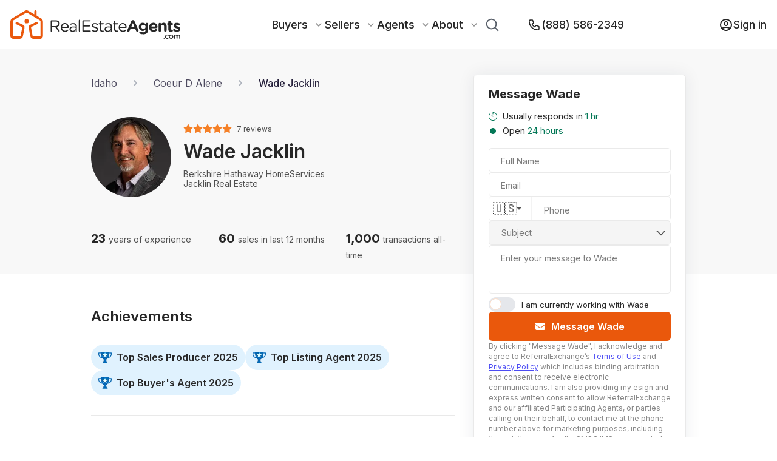

--- FILE ---
content_type: text/css; charset=UTF-8
request_url: https://www.realestateagents.com/_next/static/css/4fbf24e3efc19a45.css
body_size: 17374
content:
/* ! tailwindcss v2.2.19 | MIT License | https://tailwindcss.com */

/*! modern-normalize v1.1.0 | MIT License | https://github.com/sindresorhus/modern-normalize */html{-moz-tab-size:4;-o-tab-size:4;tab-size:4;line-height:1.15;-webkit-text-size-adjust:100%}body{margin:0;font-family:system-ui,-apple-system,Segoe UI,Roboto,Helvetica,Arial,sans-serif,Apple Color Emoji,Segoe UI Emoji}hr{height:0;color:inherit}abbr[title]{-webkit-text-decoration:underline dotted;text-decoration:underline dotted}b,strong{font-weight:bolder}code,kbd,pre,samp{font-family:ui-monospace,SFMono-Regular,Consolas,Liberation Mono,Menlo,monospace;font-size:1em}small{font-size:80%}sub,sup{font-size:75%;line-height:0;position:relative;vertical-align:baseline}sub{bottom:-.25em}sup{top:-.5em}table{text-indent:0;border-color:inherit}button,input,optgroup,select,textarea{font-family:inherit;font-size:100%;line-height:1.15;margin:0}button,select{text-transform:none}[type=button],[type=reset],[type=submit],button{-webkit-appearance:button}::-moz-focus-inner{border-style:none;padding:0}legend{padding:0}progress{vertical-align:baseline}::-webkit-inner-spin-button,::-webkit-outer-spin-button{height:auto}[type=search]{-webkit-appearance:textfield;outline-offset:-2px}::-webkit-search-decoration{-webkit-appearance:none}::-webkit-file-upload-button{-webkit-appearance:button;font:inherit}summary{display:list-item}blockquote,dd,dl,figure,h1,h2,h3,h4,h5,h6,hr,p,pre{margin:0}button{background-color:transparent;background-image:none}fieldset,ol,ul{margin:0;padding:0}ol,ul{list-style:none}html{font-family:ui-sans-serif,system-ui,-apple-system,BlinkMacSystemFont,Segoe UI,Roboto,Helvetica Neue,Arial,Noto Sans,sans-serif,Apple Color Emoji,Segoe UI Emoji,Segoe UI Symbol,Noto Color Emoji;line-height:1.5}body{font-family:inherit;line-height:inherit}*,:after,:before{box-sizing:border-box;border:0 solid}hr{border-top-width:1px}img{border-style:solid}textarea{resize:vertical}input::-moz-placeholder,textarea::-moz-placeholder{opacity:1;color:#9ca3af}input::placeholder,textarea::placeholder{opacity:1;color:#9ca3af}[role=button],button{cursor:pointer}table{border-collapse:collapse}h1,h2,h3,h4,h5,h6{font-size:inherit;font-weight:inherit}a{color:inherit;text-decoration:inherit}button,input,optgroup,select,textarea{padding:0;line-height:inherit;color:inherit}code,kbd,pre,samp{font-family:ui-monospace,SFMono-Regular,Menlo,Monaco,Consolas,Liberation Mono,Courier New,monospace}audio,canvas,embed,iframe,img,object,svg,video{display:block;vertical-align:middle}img,video{max-width:100%;height:auto}[hidden]{display:none}*,:after,:before{--tw-border-opacity:1;border-color:rgba(229,231,235,var(--tw-border-opacity))}h1{font-size:1.875rem}h2{font-size:1.5rem}h3{font-size:1.25rem}ul{list-style:initial;margin:initial;padding:0 0 0 40px}li{display:list-item}.container{width:100%}.visible{visibility:visible}.fixed{position:fixed}.absolute{position:absolute}.relative{position:relative}.sticky{position:sticky}.mt-1{margin-top:.25rem}.mt-2{margin-top:.5rem}.block{display:block}.inline-block{display:inline-block}.flex{display:flex}.inline-flex{display:inline-flex}.table{display:table}.grid{display:grid}.contents{display:contents}.hidden{display:none}.h-5{height:1.25rem}.w-5{width:1.25rem}.w-auto{width:auto}.flex-shrink-0{flex-shrink:0}.transform{--tw-translate-x:0;--tw-translate-y:0;--tw-rotate:0;--tw-skew-x:0;--tw-skew-y:0;--tw-scale-x:1;--tw-scale-y:1;transform:translateX(var(--tw-translate-x)) translateY(var(--tw-translate-y)) rotate(var(--tw-rotate)) skewX(var(--tw-skew-x)) skewY(var(--tw-skew-y)) scaleX(var(--tw-scale-x)) scaleY(var(--tw-scale-y))}@keyframes spin{to{transform:rotate(1turn)}}@keyframes ping{75%,to{transform:scale(2);opacity:0}}@keyframes bounce{0%,to{transform:translateY(-25%);animation-timing-function:cubic-bezier(.8,0,1,1)}50%{transform:none;animation-timing-function:cubic-bezier(0,0,.2,1)}}.cursor-pointer{cursor:pointer}.resize{resize:both}.rounded-sm{border-radius:.125rem}.border{border-width:1px}.bg-white{--tw-bg-opacity:1;background-color:rgba(255,255,255,var(--tw-bg-opacity))}.p-1{padding:.25rem}.p-2{padding:.5rem}.text-center{text-align:center}.text-xs{font-size:.75rem;line-height:1rem}.uppercase{text-transform:uppercase}.capitalize{text-transform:capitalize}.text-gray-400{--tw-text-opacity:1;color:rgba(156,163,175,var(--tw-text-opacity))}.text-gray-500{--tw-text-opacity:1;color:rgba(107,114,128,var(--tw-text-opacity))}.underline{text-decoration:underline}*,:after,:before{--tw-shadow:0 0 #0000}.shadow{--tw-shadow:0 1px 3px 0 rgba(0,0,0,.1),0 1px 2px 0 rgba(0,0,0,.06);box-shadow:var(--tw-ring-offset-shadow,0 0 #0000),var(--tw-ring-shadow,0 0 #0000),var(--tw-shadow)}*,:after,:before{--tw-ring-inset:var(--tw-empty,/*!*/ /*!*/);--tw-ring-offset-width:0px;--tw-ring-offset-color:#fff;--tw-ring-color:rgba(59,130,246,.5);--tw-ring-offset-shadow:0 0 #0000;--tw-ring-shadow:0 0 #0000}.filter{--tw-blur:var(--tw-empty,/*!*/ /*!*/);--tw-brightness:var(--tw-empty,/*!*/ /*!*/);--tw-contrast:var(--tw-empty,/*!*/ /*!*/);--tw-grayscale:var(--tw-empty,/*!*/ /*!*/);--tw-hue-rotate:var(--tw-empty,/*!*/ /*!*/);--tw-invert:var(--tw-empty,/*!*/ /*!*/);--tw-saturate:var(--tw-empty,/*!*/ /*!*/);--tw-sepia:var(--tw-empty,/*!*/ /*!*/);--tw-drop-shadow:var(--tw-empty,/*!*/ /*!*/);filter:var(--tw-blur) var(--tw-brightness) var(--tw-contrast) var(--tw-grayscale) var(--tw-hue-rotate) var(--tw-invert) var(--tw-saturate) var(--tw-sepia) var(--tw-drop-shadow)}.blur{--tw-blur:blur(8px)}.transition{transition-property:background-color,border-color,color,fill,stroke,opacity,box-shadow,transform,filter,backdrop-filter;transition-timing-function:cubic-bezier(.4,0,.2,1);transition-duration:.15s}.ease-in-out{transition-timing-function:cubic-bezier(.4,0,.2,1)}.show-loading-animation{width:100%}.react-shape,.round-shape,.text-row{animation:pulse 1.5s infinite}.agent-search-pagination .previous{margin-right:auto}.agent-search-pagination .next{margin-left:auto}@keyframes pulse{0%{opacity:.6}50%{opacity:1}to{opacity:.6}}p{margin:0}.react-tiny-popover-container{z-index:12}::-webkit-scrollbar{display:"none"}.react-tel-input{margin-bottom:0}.react-tel-input .form-control{height:60px!important;font-size:16px!important;width:100%!important}.react-tel-input .flag-dropdown.open .selected-flag,.react-tel-input .selected-flag:focus,.react-tel-input .selected-flag:hover{background:transparent}input[type=search]{-webkit-appearance:textfield}input[type=search]::-webkit-search-cancel-button,input[type=search]::-webkit-search-decoration,input[type=search]::-webkit-search-results-button,input[type=search]::-webkit-search-results-decoration{-webkit-appearance:none}input[type=search]::-webkit-search-decoration{-webkit-appearance:none}.bm-burger-bars,.bm-burger-bars-hover{background:rgba(51,102,255,.7)}.bm-cross-button{height:24px;width:24px;top:-60px!important}.bm-cross{background:#bdc3c7}.bm-menu-wrap{position:fixed;height:100vh;width:100%;margin-top:-72}.bm-morph-shape{fill:#373a47}.bm-item-list{color:#fff;padding:.8em;outline:none}.bm-item{display:inline-block}li.disabled{opacity:0}.recharts-surface{overflow:visible}.iti{width:100%}@media (min-width:640px){.container{max-width:640px}}@media (min-width:768px){.container{max-width:768px}}@media (min-width:1024px){.container{max-width:1024px}}@media (min-width:1280px){.container{max-width:1280px}}@media (min-width:1536px){.container{max-width:1536px}}@import"https://fonts.googleapis.com/css2?family=Mulish:wght@700&family=Poppins:wght@500;600&display=swap";.Input__password-toggle,.MessageAgentButton,.MessageAgentButton.\--secondary,.Select__button,.Select__dropdown-button,.Tel input.Tel__search-input,.Tel__button,.Tel__input-wrapper input,.profile-claim-card.\--primary .profile-claim-card__claim-button,.profile-claim-card__claim-button,.signin-box__button,.signin__back-button{outline:0}.Input__password-toggle::-moz-focus-inner,.MessageAgentButton.\--secondary::-moz-focus-inner,.MessageAgentButton::-moz-focus-inner,.Select__button::-moz-focus-inner,.Select__dropdown-button::-moz-focus-inner,.Tel input.Tel__search-input::-moz-focus-inner,.Tel__button::-moz-focus-inner,.Tel__input-wrapper input::-moz-focus-inner,.profile-claim-card.\--primary .profile-claim-card__claim-button::-moz-focus-inner,.profile-claim-card__claim-button::-moz-focus-inner,.signin-box__button::-moz-focus-inner,.signin__back-button::-moz-focus-inner{border:0}.signin__container{margin-left:auto;margin-right:auto;max-width:1273px;padding-left:20px;padding-right:20px}.profile-claim-card__name,.signin-box__heading{color:#272727;font-family:Inter,sans-serif;font-size:22px;font-weight:600;line-height:24px}.CheckBox label,.signin-box__divider-text,.signin-box__footer,.signin-box__text{color:#272727;font-family:Inter,sans-serif;font-size:14px;font-weight:400;line-height:20px}.CheckBox label.\--large,.\--large.signin-box__divider-text,.\--large.signin-box__footer,.\--large.signin-box__text{font-size:16px;line-height:22px}.CheckBox label small,.CheckBox label.\--small,.\--small.signin-box__divider-text,.\--small.signin-box__footer,.\--small.signin-box__text,.signin-box__divider-text small,.signin-box__footer small,.signin-box__text small{font-size:12px;line-height:14.52px}.MessageAgentButton,.MessageAgentButton.\--secondary,.profile-claim-card.\--primary .profile-claim-card__claim-button,.profile-claim-card__claim-button,.signin-box__button,.signin__back-button{color:#272727;font-family:Inter,sans-serif;font-size:14px;font-weight:600;line-height:28px}.\--large.MessageAgentButton,.\--large.profile-claim-card__claim-button,.\--large.signin-box__button,.\--large.signin__back-button,.profile-claim-card.\--primary .\--large.profile-claim-card__claim-button{font-size:16px;line-height:19.36px}.MessageAgentButton small,.MessageAgentButton.\--secondary small,.\--small.MessageAgentButton,.\--small.profile-claim-card__claim-button,.\--small.signin-box__button,.\--small.signin__back-button,.profile-claim-card.\--primary .\--small.profile-claim-card__claim-button,.profile-claim-card.\--primary .profile-claim-card__claim-button small,.profile-claim-card__claim-button small,.signin-box__button small,.signin__back-button small{font-size:14px;line-height:28px}@keyframes fadeOutLeft{0%{opacity:1}to{opacity:0;transform:translate3d(-100%,0,0)}}@keyframes fadeInRight{0%{opacity:0;transform:translate3d(100%,0,0)}to{opacity:1;transform:translateZ(0)}}@keyframes fadeInLeft{0%{opacity:0;transform:translate3d(-100%,0,0)}to{opacity:1;transform:translateZ(0)}}@keyframes fadeIn{0%{opacity:0}to{opacity:1}}@keyframes fadeUpIn{0%{opacity:0;transform:translate3d(0,100%,0)}to{opacity:1;transform:translateZ(0)}}@keyframes fadeDownOut{0%{opacity:1;transform:translate3d(0,-100%,0)}to{opacity:0;transform:translateZ(0)}}@keyframes fadeDownIn{0%{opacity:0;transform:translate3d(0,-100%,0)}to{opacity:1;transform:translateZ(0)}}.MessageAgentButton,.MessageAgentButton.\--secondary,.profile-claim-card.\--primary .profile-claim-card__claim-button,.profile-claim-card__claim-button,.signin-box__button{-webkit-appearance:none;-moz-appearance:none;appearance:none;align-items:center;background-color:#ea580c;border-radius:5px;color:#fff;cursor:pointer;display:inline-flex;font-weight:700;justify-content:center;margin-top:20px;margin-bottom:16px;min-width:-moz-fit-content;min-width:fit-content;padding:14px 30px 15px;text-align:center;transition:background-color .2s ease-in-out,color .2s ease-in-out,border-color .2s ease-in-out}.MessageAgentButton:hover,.profile-claim-card.\--primary .profile-claim-card__claim-button:hover,.profile-claim-card__claim-button:hover,.signin-box__button:hover{background-color:#ff691b}.MessageAgentButton:active,.profile-claim-card.\--primary .profile-claim-card__claim-button:active,.profile-claim-card__claim-button:active,.signin-box__button:active{background-color:#e04f03}.MessageAgentButton:disabled,.profile-claim-card.\--primary .profile-claim-card__claim-button:disabled,.profile-claim-card__claim-button:disabled,.signin-box__button:disabled{cursor:not-allowed;background-color:#d2d4d8}.MessageAgentButton.\--secondary,.profile-claim-card__claim-button{background-color:#1e293b;font-weight:600;padding-bottom:10px;padding-top:10px}.MessageAgentButton.\--secondary:active,.MessageAgentButton.\--secondary:hover,.profile-claim-card__claim-button:active,.profile-claim-card__claim-button:hover{background-color:#1e2f49}.MessageAgentButton.\--secondary:disabled,.profile-claim-card__claim-button:disabled{background-color:#d2d4d8}.profile-claim-card__claim-button{color:#ea580c;border:1px solid #ea580c;font-weight:600;padding-bottom:10px;padding-top:10px}.profile-claim-card__claim-button:hover{color:#ff691b;border-color:#ff691b;background-color:#fff}.profile-claim-card__claim-button:active{color:#e04f03;border-color:#e04f03;background-color:#fff}.profile-claim-card__claim-button:disabled{background-color:#fff}.profile-claim-card__claim-button{color:#1e293b;border-color:#94a3b8;background-color:#fff}.profile-claim-card__claim-button:active,.profile-claim-card__claim-button:hover{color:#1e2f49;border-color:#1e2f49}.profile-claim-card__claim-button:disabled{color:#d2d4d8;border-color:#d2d4d8}.signin__back-button{color:#1e293b;display:inline;font-weight:700;transition:color .2s ease-in-out;cursor:pointer}.signin__back-button:active,.signin__back-button:hover{color:#1e2f49}.signin__back-button:disabled{color:#d2d4d8}.signin__back-button{position:relative;padding-left:13.91px}.signin__back-button:before{position:absolute;left:0;top:50%;transform:translateY(-50%);content:"";width:5.91px;height:9.85px;background-color:#1e293b;-webkit-mask-image:url(/static/back-button.svg);mask-image:url(/static/back-button.svg);-webkit-mask-repeat:no-repeat;mask-repeat:no-repeat;-webkit-mask-position:center;mask-position:center}.signin__back-button:active:after,.signin__back-button:hover:after{background-color:#1e2f49}.signin__back-button:disabled:after{background-color:#d2d4d8}.signin-box a{color:#ea580c;transition:color .2s ease-in-out}.signin-box a:hover{color:#ff691b}.signin-box a:active{color:#e04f03}.profile-claim-card,.signin-box{background:#fff;box-shadow:0 0 28px hsla(60,12%,92%,.6);border-radius:5px;padding:15px}.signin-box__logo picture{font-style:0}.signin-box__logo picture img{max-width:-moz-fit-content;max-width:fit-content;width:100%;height:auto}.CheckBox,.Input,.TextArea,.TwoFA__input{position:relative;text-align:left}.CheckBox label,.Input label,.TextArea label,.TwoFA__input label{font-size:16px;left:20px;line-height:20px;pointer-events:none;position:absolute;top:15px;transition:font-size .1s ease-in-out,line-height .1s ease-in-out,top .1s ease-in-out;width:100%;color:rgba(39,39,39,.6)}.CheckBox label.\--active,.Input label.\--active,.TextArea label.\--active,.TwoFA__input label.\--active{font-size:12px;line-height:12px;top:6px}.CheckBox label.\--inline-funnel,.Input label.\--inline-funnel,.TextArea label.\--inline-funnel,.TwoFA__input label.\--inline-funnel{top:12px;font-size:14px}.CheckBox label.\--inline-funnel-active,.Input label.\--inline-funnel-active,.TextArea label.\--inline-funnel-active,.TwoFA__input label.\--inline-funnel-active{font-size:10px;line-height:10px;top:4px;padding-right:20px}.CheckBox input:not([type=checkbox]):not([type=radio]),.CheckBox textarea,.Input input:not([type=checkbox]):not([type=radio]),.Input textarea,.TextArea input:not([type=checkbox]):not([type=radio]),.TextArea textarea,.TwoFA__input input:not([type=checkbox]):not([type=radio]),.TwoFA__input textarea{-webkit-appearance:none;-moz-appearance:none;appearance:none;background-color:#f8f8f8;border-radius:5px;border:1px solid #eaeaea;color:#272727;font-size:16px;height:50px;line-height:20px;outline:none;padding:22px 20px 8px;transition:border-color .2s ease-in-out,border-width .2s ease-in-out,box-shadow ease-in-out;width:100%;resize:none}.CheckBox input:not([type=checkbox]):not([type=radio]):focus,.CheckBox input:not([type=checkbox]):not([type=radio]):hover,.CheckBox textarea:focus,.CheckBox textarea:hover,.Input input:not([type=checkbox]):not([type=radio]):focus,.Input input:not([type=checkbox]):not([type=radio]):hover,.Input textarea:focus,.Input textarea:hover,.TextArea input:not([type=checkbox]):not([type=radio]):focus,.TextArea input:not([type=checkbox]):not([type=radio]):hover,.TextArea textarea:focus,.TextArea textarea:hover,.TwoFA__input input:not([type=checkbox]):not([type=radio]):focus,.TwoFA__input input:not([type=checkbox]):not([type=radio]):hover,.TwoFA__input textarea:focus,.TwoFA__input textarea:hover{box-shadow:inset 0 0 0 1px #0f774a;border-color:#0f774a}.CheckBox input:not([type=checkbox]):not([type=radio]).\--valid,.CheckBox textarea.\--valid,.Input input:not([type=checkbox]):not([type=radio]).\--valid,.Input textarea.\--valid,.TextArea input:not([type=checkbox]):not([type=radio]).\--valid,.TextArea textarea.\--valid,.TwoFA__input input:not([type=checkbox]):not([type=radio]).\--valid,.TwoFA__input textarea.\--valid{border-color:#0f774a}.CheckBox input:not([type=checkbox]):not([type=radio]):hover.\--invalid,.CheckBox textarea:hover.\--invalid,.Input input:not([type=checkbox]):not([type=radio]):hover.\--invalid,.Input textarea:hover.\--invalid,.TextArea input:not([type=checkbox]):not([type=radio]):hover.\--invalid,.TextArea textarea:hover.\--invalid,.TwoFA__input input:not([type=checkbox]):not([type=radio]):hover.\--invalid,.TwoFA__input textarea:hover.\--invalid{box-shadow:inset 0 0 0 1px #a32600!important;border-color:#a32600!important}.CheckBox input:not([type=checkbox]):not([type=radio]).\--invalid,.CheckBox textarea.\--invalid,.Input input:not([type=checkbox]):not([type=radio]).\--invalid,.Input textarea.\--invalid,.TextArea input:not([type=checkbox]):not([type=radio]).\--invalid,.TextArea textarea.\--invalid,.TwoFA__input input:not([type=checkbox]):not([type=radio]).\--invalid,.TwoFA__input textarea.\--invalid{box-shadow:none!important;border-color:#a32600!important}.CheckBox textarea,.Input textarea,.TextArea textarea,.TwoFA__input textarea{height:auto}.CheckBox input[type=checkbox],.Input input[type=checkbox],.TextArea input[type=checkbox],.TwoFA__input input[type=checkbox]{cursor:pointer;-webkit-appearance:none;-moz-appearance:none;appearance:none;height:20px;width:20px;min-width:20px;background-color:#f8f8f8;border:1px solid #eaeaea;border-radius:2px;margin-right:12px;position:relative;transition:background-color .2s ease-in-out,border-color .2s ease-in-out}.CheckBox input[type=checkbox]:after,.Input input[type=checkbox]:after,.TextArea input[type=checkbox]:after,.TwoFA__input input[type=checkbox]:after{position:absolute;content:"";-webkit-mask-image:url(/static/checkbox-icon.svg);mask-image:url(/static/checkbox-icon.svg);-webkit-mask-position:center;mask-position:center;-webkit-mask-repeat:no-repeat;mask-repeat:no-repeat;background-color:#fff;top:50%;left:50%;transform:translate(-50%,-50%);width:12px;height:9px;opacity:0;transition:opacity}.CheckBox input[type=checkbox]:hover,.Input input[type=checkbox]:hover,.TextArea input[type=checkbox]:hover,.TwoFA__input input[type=checkbox]:hover{background-color:#ff691b;border-color:#ff691b}.CheckBox input[type=checkbox]:checked,.Input input[type=checkbox]:checked,.TextArea input[type=checkbox]:checked,.TwoFA__input input[type=checkbox]:checked{background-color:#ea580c;border-color:#ea580c}.CheckBox input[type=checkbox]:checked:after,.Input input[type=checkbox]:checked:after,.TextArea input[type=checkbox]:checked:after,.TwoFA__input input[type=checkbox]:checked:after{opacity:1}.CheckBox.\--help-text label,.CheckBox__help-text,.Input__help-text,.Select__help-text,.TextArea__help-text,.TwoFA__help-text{font-family:Inter,sans-serif;font-size:14px;font-weight:400;line-height:16.94px;color:rgba(39,39,39,.8);margin-top:8px;margin-left:21px;margin-right:21px}.CheckBox__errors,.Input__errors,.TextArea__errors,.TwoFA__errors{animation-name:animation-1}@keyframes animation-1{0%{opacity:0;transform:translateY(-38px)}to{opacity:1;transform:translateY(0)}}.CheckBox__errors,.Input__errors,.TextArea__errors,.TwoFA__errors{animation-timing-function:.2s;animation-duration:ease-in-out;animation-fill-mode:forwards;padding-top:8px;padding-left:21px;padding-right:21px;font-size:12px;color:#a32600;list-style:none}.CheckBox__errors li,.Input__errors li,.TextArea__errors li,.TwoFA__errors li{animation-name:animation-2}@keyframes animation-2{0%{opacity:0}to{opacity:1}}.CheckBox__errors li,.Input__errors li,.TextArea__errors li,.TwoFA__errors li{animation-timing-function:.2s;animation-duration:ease-in-out;animation-fill-mode:forwards;display:flex}.CheckBox__errors li:before,.Input__errors li:before,.TextArea__errors li:before,.TwoFA__errors li:before{position:absolute;left:0;content:"";height:16px;width:16px;background-image:url(/static/error-icon.svg);background-position:50%;background-repeat:no-repeat}.CheckBox.\--lead label{font-weight:600}.CheckBox.\--help-text label{margin:0}.CheckBox.\--inline label{align-items:flex-start}.CheckBox.\--inline-funnel input[type=checkbox]{border:1px solid #585f69;background-color:#f5f5f5}.CheckBox.\--inline-funnel input[type=checkbox]:hover{background-color:#747b85;border-color:#747b85}.CheckBox.\--inline-funnel input[type=checkbox]:checked{background-color:#747b85;border:1px solid #747b85}.CheckBox.\--inline-funnel input[type=checkbox]:checked:before{display:block;content:"";width:12px;height:9px;background-image:url(/static/checkbox-icon.svg);background-repeat:no-repeat;background-position:50%;position:absolute;top:50%;left:50%;transform:translate(-50%,-50%)}.CheckBox.\--inline-funnel label{font-size:12px}.CheckBox label{width:-moz-fit-content;width:fit-content;display:flex;align-items:center;line-height:19.36px;position:relative;pointer-events:auto;top:0;left:0;cursor:pointer;color:#272727}.CheckBox__help-text{margin-left:32px;margin-right:0}.Input__password-toggle{position:absolute;display:block;right:21.18px;top:14.39px;text-indent:-999%;overflow:hidden;-webkit-appearance:none;-moz-appearance:none;appearance:none;height:21.21px;width:21.64px;-webkit-mask-image:url(/static/password-show-icon.svg);mask-image:url(/static/password-show-icon.svg);-webkit-mask-repeat:no-repeat;mask-repeat:no-repeat;-webkit-mask-position:center;mask-position:center;background-color:rgba(39,39,39,.8);transition:background-color .2s ease-in-out}.Input__password-toggle:hover{background-color:#272727}.Input__password-toggle.\--active{-webkit-mask-image:url(/static/password-hide-icon.svg);mask-image:url(/static/password-hide-icon.svg)}.TextArea label{padding-right:40px}.Tel{width:100%;position:relative}.Tel.\--createProfileProfInfo{grid-column:1}.Tel.\--fadeDownIn{animation-name:fadeDownIn;animation-timing-function:ease-in-out;animation-duration:.3s;animation-fill-mode:forwards}.Tel__wrapper{display:flex;flex-direction:row-reverse;border:1px solid #eaeaea;border-radius:5px;overflow:hidden;height:50px;transition:border-color,box-shadow}.Tel__wrapper.\--active,.Tel__wrapper:hover{box-shadow:0 0 0 1px #0f774a;border-color:#0f774a}.Tel__wrapper.\--valid{border-color:#0f774a}.Tel__wrapper:hover.\--invalid{box-shadow:0 0 0 1px #a32600!important;border-color:#a32600!important}.Tel__wrapper.\--invalid{box-shadow:none!important;border-color:#a32600!important}.Tel__button{position:relative;min-width:70px;display:flex;justify-content:center;align-items:center;background-color:#eaeaea;font-size:20px;padding-right:17px;margin:0}.Tel__button:after{position:absolute;content:"";background-color:rgba(39,39,39,.8);-webkit-mask-image:url(/static/dropdown-caret--alt.svg);mask-image:url(/static/dropdown-caret--alt.svg);-webkit-mask-repeat:no-repeat;mask-repeat:no-repeat;-webkit-mask-position:center;mask-position:center;right:15px;top:21px;height:6px;width:10px;transition:transform .2s ease-in-out}.Tel__button.\--active:after{transform:rotate(-180deg)}.Tel__input-wrapper{width:100%;position:relative}.Tel__input-wrapper input{-webkit-appearance:none;-moz-appearance:none;appearance:none;background-color:#f8f8f8;color:#272727;font-size:16px;line-height:20px;padding:22px 20px 8px;width:100%}.Tel__input-wrapper label{font-size:16px;left:20px;line-height:20px;pointer-events:none;position:absolute;top:15px;transition:font-size .1s ease-in-out,line-height .1s ease-in-out,top .1s ease-in-out;width:100%;color:rgba(39,39,39,.6)}.Tel__input-wrapper label.\--active{font-size:12px;line-height:12px;top:6px}.Tel__input-wrapper label.\--inline-funnel{top:12px;font-size:14px}.Tel__dropdown{position:absolute;width:100%;display:none;margin-top:9px;background-color:#fff;border:1px solid rgba(39,39,39,.1);box-shadow:0 4px 20px rgba(0,0,0,.08);border-radius:5px;z-index:10;max-height:250px;overflow-y:auto}.Tel__dropdown.\--active{display:block}.Tel__search{position:sticky;top:0;margin:0;border-bottom:1px solid rgba(39,39,39,.1);background-color:#fff;z-index:11;padding:15px 21px 15px 50px}.Tel__search:before{position:absolute;content:"";height:16px;width:16px;left:21px;top:50%;transform:translateY(-50%);background-color:#7d7d7d;-webkit-mask-image:url(/static/search-icon.svg);mask-image:url(/static/search-icon.svg);-webkit-mask-size:contain;mask-size:contain}.Tel input.Tel__search-input{position:relative;padding:0;margin:0;background-color:transparent;-webkit-appearance:none;-moz-appearance:none;appearance:none;z-index:11}.Tel__search-type-head{position:absolute;top:15px;left:50px;right:0;bottom:0;z-index:5;opacity:.4}.Tel__dropdown-section{border-bottom:1px solid rgba(39,39,39,.1);padding:7.5px 0}.Tel__dropdown-section button{display:grid;grid-template-columns:20px 1fr;-moz-column-gap:10px;column-gap:10px;padding-top:7.5px;padding-bottom:7.5px;padding-left:21px;width:100%;text-align:left;transition:background-color .2s ease-in-out}.Tel__dropdown-section button:hover{background-color:#f8f8f8}.Tel__dropdown-section button.\--active .Tel__dropdown-label{position:relative}.Tel__dropdown-section button.\--active .Tel__dropdown-label:after{content:"";width:13px;height:10px;background-color:#ea580c;-webkit-mask-image:url(/static/checkbox-icon.svg);mask-image:url(/static/checkbox-icon.svg);-webkit-mask-size:contain;mask-size:contain;position:absolute;right:20px;top:50%;transform:translateY(-50%)}.Tel__dropdown-section li{list-style:none}.Tel__dropdown-section:last-child{border-bottom:none}.TwoFA{width:100%;display:flex;align-items:center;flex-direction:column;margin-top:30px;margin-bottom:20px}.TwoFA.\--center{justify-content:center}.TwoFA__grid,.TwoFA__wrapper{max-width:270px}.TwoFA__grid{width:100%;display:grid;-moz-column-gap:6px;column-gap:6px;grid-template-columns:repeat(auto-fit,minmax(40px,1fr))}.TwoFA__input input{width:40px!important;height:48px!important;padding:8px!important;text-align:center}.TwoFA__input input::-webkit-inner-spin-button,.TwoFA__input input::-webkit-outer-spin-button{-webkit-appearance:none!important;margin:0}.TwoFA__input input[type=number]{-moz-appearance:textfield!important}.TwoFA__help-text{margin-left:0;margin-right:0}.Select{position:relative;text-align:left}.Select__search{margin-bottom:5px}.Select label{font-size:16px;line-height:20px;pointer-events:none;position:absolute;width:100%;color:rgba(39,39,39,.6)}.Select label.\--active{display:hidden}.Select__wrapper{display:flex;align-items:center;-webkit-appearance:none;-moz-appearance:none;appearance:none;background-color:#f8f8f8;border-radius:5px;border:1px solid #eaeaea;height:50px;outline:none;transition:border-color .2s ease-in-out,border-width .2s ease-in-out,box-shadow .2s ease-in-out;width:100%;resize:none}.Select__wrapper:focus,.Select__wrapper:hover{box-shadow:inset 0 0 0 1px #0f774a;border-color:#0f774a}.Select__wrapper:hover.\--invalid{box-shadow:inset 0 0 0 1px #a32600!important;border-color:#a32600!important}.Select__wrapper.\--inline-funnel{background-color:#f5f5f5;height:40px;font-size:14px}.Select__wrapper.\--label-active .Select__button{color:#272727}.Select__wrapper.\--valid{border-color:#0f774a}.Select__wrapper.\--invalid{box-shadow:none!important;border-color:#a32600!important}.Select__wrapper.\--active{border-color:hsla(0,0%,49%,.5)}.Select__wrapper.\--active .Select__button{color:#272727}.Select__wrapper.\--active .Select__button:after{transform:rotate(-180deg)}.Select__button{padding:8px 8px 8px 20px;position:relative;-webkit-appearance:none;-moz-appearance:none;appearance:none;cursor:pointer;display:inline-flex;width:100%;color:rgba(39,39,39,.6);font-size:16px;line-height:20px;transition:color .2s ease-in-out}.Select__button.\--inline-funnel{font-size:14px}.Select__button:after{position:absolute;right:8px;content:"";-webkit-mask-image:url(/static/dropdown-caret.svg);mask-image:url(/static/dropdown-caret.svg);-webkit-mask-position:center;mask-position:center;-webkit-mask-size:contain;mask-size:contain;height:9px;width:15px;background-color:#272727;top:14px;transition:transform .2s ease-in-out}.Select__dropdown{position:absolute;margin-top:8px;width:100%;display:none;background:#fff;border:1px solid rgba(39,39,39,.1);box-shadow:0 4px 20px rgba(0,0,0,.08);border-radius:5px;z-index:11}.Select__dropdown.\--active{display:block}.Select__dropdown>div>ul{overflow-y:auto;max-height:171px;padding:0}.Select__dropdown>div>ul>li{list-style:none;padding:7.5px 20px}.Select__dropdown>div>ul>li.\--active,.Select__dropdown>div>ul>li:hover{background-color:#f8f8f8}.Select__dropdown-button{-webkit-appearance:none;-moz-appearance:none;appearance:none;background-color:transparent;width:100%;font-weight:400;font-size:16px;line-height:24px;color:#272727;text-align:left;cursor:pointer}.Select__dropdown-button.\--inline-funnel{font-size:14px}.ProgressBar{background-color:#eaeaea;height:12px;width:100%}.ProgressBar__inner{background-color:#ea580c;border-bottom-right-radius:5px;border-top-right-radius:5px;display:block;height:100%;max-width:0;transition:max-width .2s ease-in-out;width:100%}.ProgressBar__inner.\--full{border-bottom-right-radius:0;border-top-right-radius:0}.MessageAgentButton,.MessageAgentButton.\--secondary{padding:10px 20px}.MessageAgentButton.\--right{margin:0 auto}.MessageAgentButton.\--full-width{width:100%}.blue{background:blue}.LogoutModal,.MessageAgentModal{display:flex;justify-content:center;align-items:center;width:100%;height:100%;outline:none}.MessageAgentModal.\--large .LogoutModal__body,.MessageAgentModal.\--large .MessageAgentModal__body,.\--large.LogoutModal .LogoutModal__body,.\--large.LogoutModal .MessageAgentModal__body{max-width:843px}.LogoutModal__open,.MessageAgentModal__open{overflow:hidden}.MessageAgentModal.\--generic,.\--generic.LogoutModal{height:80%}.MessageAgentModal.\--contact-form,.\--contact-form.LogoutModal{height:100%}.LogoutModal__body,.MessageAgentModal__body{background-color:#fff;margin-left:auto;margin-right:auto;width:100%;height:-moz-fit-content;height:fit-content;grid-area:body;position:relative;transition:max-width .2s ease-in-out}.MessageAgentModal__close-confirm{animation-name:animation-3}@keyframes animation-3{0%{opacity:0}to{opacity:1}}.MessageAgentModal__close-confirm{animation-timing-function:ease-in-out;animation-duration:.2s;animation-fill-mode:forwards;display:flex;justify-content:center;overflow:hidden;position:absolute;background-color:#fff;border-radius:5px;padding-top:50px;padding-bottom:50px;left:0;right:0;top:0;bottom:0;z-index:11;height:-moz-fit-content;height:fit-content;font-family:Inter,sans-serif;font-style:normal;font-weight:400}.LogoutModal__content,.MessageAgentModal__close-confirm-inner{animation-name:animation-4}@keyframes animation-4{0%{transform:translateY(-100%)}to{transform:translateY(0)}}.LogoutModal__content,.MessageAgentModal__close-confirm-inner{animation-timing-function:ease-in-out;animation-duration:.2s;animation-fill-mode:forwards;display:flex;flex-direction:column;align-items:center}.LogoutModal__heading,.MessageAgentModal__close-confirm-heading{font-weight:700;font-size:24px;line-height:29px;color:#1a1a1a;text-align:center;margin-top:15px;margin-bottom:15px}.LogoutModal__sub-heading,.MessageAgentModal__close-confirm-sub-heading{font-size:16px;line-height:19px;text-align:center;margin-bottom:10px}.LogoutModal__container,.MessageAgentModal__container{animation-name:animation-5}@keyframes animation-5{0%{transform:translateY(-100%)}to{transform:translateY(0)}}.LogoutModal__container,.MessageAgentModal__container{animation-timing-function:ease-in-out;animation-duration:.2s;animation-fill-mode:forwards;display:grid;grid-template-columns:1fr;grid-template-areas:"body";row-gap:10px;outline:none;height:95%;width:100%}.LogoutModal__overlay,.MessageAgentModal__overlay{background-color:hsla(220,9%,46%,.75);bottom:0;display:flex;height:100%;justify-content:center;align-items:center;left:0;opacity:0;position:fixed;right:0;top:0;transition:opacity .2s ease-in-out;width:100%;z-index:10;overflow:auto}.MessageAgentModal__overlay.ReactModal__Overlay--after-open,.ReactModal__Overlay--after-open.LogoutModal__overlay{opacity:1}.MessageAgentModal__overlay.ReactModal__Overlay--before-close,.ReactModal__Overlay--before-close.LogoutModal__overlay{opacity:0}.MessageAgentForm{color:rgba(39,39,39,.8);display:flex;flex-direction:column;font-family:Inter,sans-serif;font-size:14px;font-style:normal;font-weight:400;height:100%;line-height:16px}.MessageAgentForm strong{font-weight:700}.MessageAgentForm__contact-subline{font-size:14px;font-weight:400;margin-bottom:20px}.MessageAgentForm__contact-subline.\--agent-page{margin-bottom:10px}.MessageAgentForm__agent-header{position:relative;-moz-column-gap:20px;column-gap:20px;display:grid;grid-template-columns:1fr;padding:24px 20px 16px;width:100%}.MessageAgentForm__agent-header.\--prime{background-color:#1e293b}.MessageAgentForm__agent-header.\--prime .MessageAgentForm__agent-name{color:#fff}.MessageAgentForm__agent-header.\--prime .MessageAgentForm__agent-brokerage,.MessageAgentForm__agent-header.\--prime .MessageAgentForm__agent-review-label{color:hsla(0,0%,100%,.8)}.MessageAgentForm__agent-header.\--prime .MessageAgentForm__agent-profile-picture{border:2px solid #d3a13b}.MessageAgentForm__agent-header.\--prime .MessageAgentForm__agent-hours,.MessageAgentForm__agent-header.\--prime .MessageAgentForm__agent-responds{color:hsla(0,0%,100%,.8)}.MessageAgentForm__agent-header.\--prime .MessageAgentForm__agent-hours em,.MessageAgentForm__agent-header.\--prime .MessageAgentForm__agent-responds em{color:#04a282}.MessageAgentForm__agent-header.\--prime .MessageAgentForm__agent-hours:before,.MessageAgentForm__agent-header.\--prime .MessageAgentForm__agent-responds:before{background-color:#04a282}.MessageAgentForm__agent-header.\--prime .MessageAgentForm__agent-hours.\--closed em,.MessageAgentForm__agent-header.\--prime .MessageAgentForm__agent-responds.\--closed em{color:#eb1313}.MessageAgentForm__agent-header.\--prime .MessageAgentForm__agent-hours.\--closed:before,.MessageAgentForm__agent-header.\--prime .MessageAgentForm__agent-responds.\--closed:before{background-color:#eb1313}.MessageAgentForm.\--funnel .MessageAgentForm__screen{padding-top:50px}.MessageAgentForm__agent-prime-badge{position:relative;display:inline-flex;width:105px;justify-content:center;align-items:center;height:25px;font-style:normal;font-weight:500;font-size:9px;line-height:11px;text-transform:uppercase;color:#fff;background:linear-gradient(270deg,#ffd15c -12.76%,#b5821c 92.47%);border-radius:52px;padding-left:32px;padding-right:11px}.MessageAgentForm__agent-prime-badge:before{position:absolute;content:"";background-image:url(/static/prime-agent-icon.png);background-repeat:no-repeat;background-position:50%;height:17px;width:17px;left:11px}.MessageAgentForm__agent-prime-badge-container{display:flex;justify-content:center}.MessageAgentForm__agent-profile-picture{margin:0 auto;border-radius:50%;height:65px;width:65px;overflow:hidden;position:relative}.MessageAgentForm__agent-profile-picture img{max-width:100%;height:auto}.MessageAgentForm__agent-information{display:flex;flex-direction:column;height:100%;justify-content:center;align-items:center}.MessageAgentForm__agent-name{font-weight:600;font-size:18px;line-height:22px;color:#241f3a;order:2}.MessageAgentForm__agent-brokerage{display:none;font-size:14px;line-height:17px;color:rgba(36,31,58,.8);order:1;margin-top:8px;margin-bottom:8px}.MessageAgentForm__agent-rating{order:3;text-align:center;margin-top:5px;margin-bottom:8px}.MessageAgentForm__unclaimed-agent-title{font-weight:700;font-size:28px;margin-bottom:20px;line-height:36px;text-align:center}.MessageAgentForm__agent-review-label{font-size:12px;line-height:15px;color:rgba(36,31,58,.8);padding-left:8px}.MessageAgentForm__agent-meta{align-items:center;align-self:flex-start;display:flex;flex-direction:column;justify-content:center}.MessageAgentForm__agent-hours,.MessageAgentForm__agent-responds{position:relative;display:block;color:#272727;font-size:14px;line-height:24px;text-align:right}.MessageAgentForm__agent-hours em,.MessageAgentForm__agent-responds em{font-style:normal;color:#168163}.MessageAgentForm__agent-responds:before{display:inline-block;position:relative;content:"";height:15px;width:15px;-webkit-mask-image:url(/static/responds-icon.svg);mask-image:url(/static/responds-icon.svg);-webkit-mask-position:center;mask-position:center;-webkit-mask-repeat:no-repeat;mask-repeat:no-repeat;background-color:#168163;left:0;top:0;bottom:0;margin-right:6px}.MessageAgentForm__agent-hours:before{background:#047857 none repeat scroll 0 0;border-radius:100%;bottom:0;content:"";display:inline-block;height:10px;left:0;margin-right:11px;position:relative;top:0;width:10px}.MessageAgentForm__progress-heading{max-width:calc(100% - 24px);color:#272727;font-weight:600;font-size:18px;line-height:22px;padding:30px 35px}.MessageAgentForm__progress-header{animation-name:animation-6}@keyframes animation-6{0%{opacity:0;transform:translateY(-49px)}to{opacity:1;transform:translateY(0)}}.MessageAgentForm__progress-header{animation-timing-function:ease-in-out;animation-duration:.2s;animation-fill-mode:forwards;z-index:3;background-color:#f8f8f8,1}.MessageAgentForm__close{position:absolute;background-image:url(/static/close-icon.svg);background-repeat:no-repeat;background-position:50%;text-indent:-10000px;overflow:hidden;top:25px;right:12px;height:14px;width:15px}.MessageAgentForm__close.\--alt{background-image:url(/static/close-icon-w.svg);top:15px;right:15px}.MessageAgentForm__screen{animation-duration:.2s;animation-name:fadeInRight;animation-fill-mode:both;display:flex;flex-direction:column;height:100%;padding:30px 20px}.MessageAgentForm__screen.\--alt{animation:none;padding-top:16px}.MessageAgentForm__screen.\--no-height{min-height:290px}.MessageAgentForm__screen.\--missed-connection{animation-duration:.2s;animation-name:fadeInLeft;padding-top:30px}.MessageAgentForm__screen.\--delay{animation-delay:.2s}.MessageAgentForm__screen.\--alt-animation{animation-name:fadeIn}.MessageAgentForm__screen-heading{color:#272727;font-size:18px;font-weight:700;line-height:22px;margin-bottom:15px}.MessageAgentForm__screen-heading.\--alt{margin-bottom:0;margin-top:15px;text-align:center}.MessageAgentForm__screen-heading.\--narrow{margin:0 auto 15px;max-width:403px}.MessageAgentForm__screen-text{margin-bottom:30px}.MessageAgentForm__screen-text a{color:#ea580c;font-weight:700}.MessageAgentForm__screen-text.\--alt{margin-bottom:0;text-align:center}.MessageAgentForm__screen-list{border-top:1px solid #e9e9e9;color:#272727;display:flex;flex-direction:column;justify-content:center;font-style:12px;line-height:17px;margin-top:25px;padding-top:30px;padding-left:20px;padding-right:20px}.MessageAgentForm__screen-list li{list-style-image:url(/static/checkmark-bullet.svg);position:relative}.MessageAgentForm__screen-list li+li{padding-top:10px}.LogoutModal__screen-controls,.MessageAgentForm__screen-controls{display:flex;justify-content:space-between;align-items:center;padding-top:30px}.MessageAgentForm__screen-controls.\--back,.\--back.LogoutModal__screen-controls{padding-top:0;margin-top:24px}.MessageAgentForm__screen-controls.\--alt,.\--alt.LogoutModal__screen-controls{justify-content:center;margin-top:20px}.LogoutModal__screen-controls button,.MessageAgentForm__screen-controls button{align-items:center;background:#ea580c;border-radius:7px;color:#fff;cursor:pointer;display:inline-flex;font-family:Mulish,sans-serif;font-size:16px;font-weight:700;justify-content:center;line-height:20px;min-width:-moz-fit-content;min-width:fit-content;padding:14px 22px;text-align:center;transition:background-color .2s ease-in-out}.LogoutModal__screen-controls button .svg-inline--fa,.MessageAgentForm__screen-controls button .svg-inline--fa{margin-right:13px}.LogoutModal__screen-controls button.\--alt,.MessageAgentForm__screen-controls button.\--alt{background-color:#fff;border-radius:5px;border:1px solid #eaeaea;color:#1e293b}.LogoutModal__screen-controls button.\--alt:hover,.MessageAgentForm__screen-controls button.\--alt:hover{background-color:#fff}.LogoutModal__screen-controls button:disabled,.MessageAgentForm__screen-controls button:disabled{background-color:#eaeaea;color:#1e293b;cursor:not-allowed}.LogoutModal__screen-controls button:disabled:hover,.MessageAgentForm__screen-controls button:disabled:hover{background-color:#eaeaea}.LogoutModal__screen-controls button:hover,.MessageAgentForm__screen-controls button:hover{background-color:#f08954}.LogoutModal__screen-controls button+button,.MessageAgentForm__screen-controls button+button{margin-left:10px}.MessageAgentForm__clientType{display:grid;-moz-column-gap:10px;column-gap:10px;grid-template-columns:1fr;row-gap:10px;margin-top:30px;justify-content:center}.MessageAgentForm__clientType span.\--inner{display:flex;align-items:center}.MessageAgentForm__clientType label{width:100%;height:100%;font-size:14px;line-height:16px;color:rgba(39,39,39,.6);cursor:pointer}.MessageAgentForm__clientType label div{width:100%;height:100%;display:flex;flex-direction:column;justify-content:center;border-radius:2px;background:#fff;padding:14px 20px}.MessageAgentForm__clientType label svg{display:inline-block;margin-right:15px;transition:fill .1s ease-in-out,stroke .1s ease-in-out}.MessageAgentForm__clientType label em{display:inline-block;font-weight:700;font-size:16px;font-style:normal;line-height:19px;color:#272727;margin-bottom:10px;margin-top:10px}.MessageAgentForm__clientType label:hover div svg *{stroke:#ea580c;fill:#ea580c}.MessageAgentForm__clientType label input[type=radio]:checked~div{border:1px solid #ea580c}.MessageAgentForm__clientType label input[type=radio]:checked~div svg *{stroke:#ea580c;fill:#ea580c}.MessageAgentForm__clientType label input[type=radio]:not(:checked)~div{cursor:pointer;display:inline-block;overflow:hidden;padding:.5em 2em;position:relative}.MessageAgentForm__clientType label input[type=radio]:not(:checked)~div:after,.MessageAgentForm__clientType label input[type=radio]:not(:checked)~div:before{background-color:#eaeaea;content:"";height:2px;left:0;position:absolute;width:100%}.MessageAgentForm__clientType label input[type=radio]:not(:checked)~div:before{top:0}.MessageAgentForm__clientType label input[type=radio]:not(:checked)~div:after{bottom:0}.MessageAgentForm__clientType label input[type=radio]:not(:checked)~div:hover>*>*>:after,.MessageAgentForm__clientType label input[type=radio]:not(:checked)~div:hover>*>*>:before,.MessageAgentForm__clientType label input[type=radio]:not(:checked)~div:hover>*>:after,.MessageAgentForm__clientType label input[type=radio]:not(:checked)~div:hover>*>:before{transform:translateZ(0)}.MessageAgentForm__clientType label input[type=radio]:not(:checked)~div>:after,.MessageAgentForm__clientType label input[type=radio]:not(:checked)~div>:before{background-color:#eaeaea;content:"";height:100%;position:absolute;top:0;width:2px}.MessageAgentForm__clientType label input[type=radio]:not(:checked)~div>:before{left:0}.MessageAgentForm__clientType label input[type=radio]:not(:checked)~div>:after{right:0}.MessageAgentForm__clientType label input[type=radio]:not(:checked)~div>*>:after,.MessageAgentForm__clientType label input[type=radio]:not(:checked)~div>*>:before{background-color:#ea580c;content:"";height:2px;left:0;position:absolute;width:100%;z-index:9}.MessageAgentForm__clientType label input[type=radio]:not(:checked)~div>*>:before{top:0;transform:translate3d(-105%,0,0);transition:transform .3s cubic-bezier(.4,0,.2,1)}.MessageAgentForm__clientType label input[type=radio]:not(:checked)~div>*>:after{bottom:0;transform:translate3d(105%,0,0);transition:transform .3s cubic-bezier(.4,0,.2,1)}.MessageAgentForm__clientType label input[type=radio]:not(:checked)~div>*>*>:after,.MessageAgentForm__clientType label input[type=radio]:not(:checked)~div>*>*>:before{background-color:#ea580c;content:"";height:100%;position:absolute;top:0;width:2px;z-index:9}.MessageAgentForm__clientType label input[type=radio]:not(:checked)~div>*>*>:before{left:0;transform:translate3d(0,105%,0);transition:transform .3s cubic-bezier(.4,0,.2,1)}.MessageAgentForm__clientType label input[type=radio]:not(:checked)~div>*>*>:after{right:0;transform:translate3d(0,-105%,0);transition:transform .3s cubic-bezier(.4,0,.2,1)}.MessageAgentForm__clientType label input[type=radio]:not(:checked)~div{display:flex;flex-direction:column;justify-content:center;border-radius:2px;background:#fff;padding:14px 20px}.MessageAgentForm__clientType input[type=radio]{position:absolute;opacity:0;cursor:pointer;height:0;width:0}.MessageAgentForm__clientType-subtext{display:none}.MessageAgentForm__screen-grid{display:grid;grid-template-columns:repeat(2,1fr);grid-auto-rows:48px;-moz-column-gap:10px;column-gap:10px;row-gap:10px}.MessageAgentForm__screen-grid.\--alt{grid-template-columns:repeat(auto-fit,100px)}.MessageAgentForm__screen-grid label{width:100%;height:100%;font-size:14px;line-height:16px;color:#272727;cursor:pointer}.MessageAgentForm__screen-grid label:hover div{border-color:#ea580c}.MessageAgentForm__screen-grid label:hover svg *{stroke:#ea580c;fill:#ea580c}.MessageAgentForm__screen-grid label input[type=radio]:checked~div{border:2px solid #ea580c}.MessageAgentForm__screen-grid label input[type=radio]:checked~div svg *{stroke:#ea580c;fill:#ea580c}.MessageAgentForm__screen-grid div{display:flex;align-items:center;justify-content:center;background:#fff;border:1px solid #94a3b8;border-radius:5px;height:100%;width:100%;transition:border-color .1s ease-in-out}.MessageAgentForm__screen-grid div svg{display:inline-block;margin-right:11px;transition:fill .1s ease-in-out,stroke .1s ease-in-out}.MessageAgentForm__screen-grid input[type=radio]{position:absolute;opacity:0;cursor:pointer;height:0;width:0}.MessageAgentForm__textarea{position:relative}.MessageAgentForm__textarea textarea{width:100%;height:150px;resize:none;background:#f8f8f8;border:1px solid #eaeaea;border-radius:5px;outline:none;padding:22px 20px 15px;transition:border-color .2s ease-in-out,border-width .2s ease-in-out}.MessageAgentForm__textarea textarea.\--valid,.MessageAgentForm__textarea textarea:valid{border-color:#eaeaea;border-width:1px}.MessageAgentForm__textarea textarea:hover.\--invalid{border-width:2px;border-color:#a32600}.MessageAgentForm__textarea textarea.\--invalid{border-color:#a32600!important}.MessageAgentForm__textarea textarea.\--active,.MessageAgentForm__textarea textarea:hover{border-color:#0f774a;border-width:2px}.MessageAgentForm__textarea textarea.\--active-label+label,.MessageAgentForm__textarea textarea:focus+label{font-size:12px;line-height:12px;top:6px}.MessageAgentForm__textarea-help-text{padding-top:8px;padding-left:20px;list-style:none}.MessageAgentForm__contact-info{display:grid;grid-template-columns:1fr;grid-auto-rows:auto;-moz-column-gap:15px;column-gap:15px;row-gap:20px}.MessageAgentForm__contact-info .\--full-width{grid-column:1/span 2}.MessageAgentForm__screen-control-text-container{display:flex;justify-content:flex-end;align-items:center}.MessageAgentForm__screen-control-text-container.\--client-info{margin-top:14px}.MessageAgentForm__get-agents-button{width:100%}.MessageAgentForm__screen-control-text{display:none;font-size:12px;line-height:17px;color:rgba(39,39,39,.8);padding-left:10px;padding-right:10px}.MessageAgentForm__screen-control-text a{text-decoration:underline}.MessageAgentForm__screen-control-text.\--client-info{padding:0;display:block;opacity:.7}.MessageAgentForm__screen-control-text.\--client-info a{color:#00e}.MessageAgentForm__screen-control-text.\--mobile{display:block;text-align:center;margin-top:20px}.MessageAgentForm__screen-control-text.\--text-right{text-align:right}.MessageAgentForm__screen-control-text.\--under{display:block;text-align:left;margin-top:20px;opacity:.4}.MessageAgentForm__screen-control-text.\--under a{color:#00e}.MessageAgentForm__complete{padding:30px 35px;display:flex;flex-direction:column;align-items:center;justify-content:center}.MessageAgentForm__complete-heading{font-weight:700;font-size:18px;line-height:22px;text-align:center;margin-bottom:30px;color:#272727}.MessageAgentForm__complete-header{display:flex;flex-direction:column;align-items:center;justify-content:center;border-bottom:1px solid rgba(39,39,39,.1);margin-bottom:30px}.MessageAgentForm__complete-sub-heading{font-weight:700;font-size:16px;line-height:19px;text-align:center;margin-bottom:20px;color:#272727}.MessageAgentForm__complete-list{font-size:14px;line-height:18px;color:#272727;display:flex;flex-direction:column;padding-left:0}.MessageAgentForm__complete-list.\--alt>li{counter-increment:customlistcounter;position:relative;list-style:none;display:inline-flex;align-items:center;flex-direction:column}.MessageAgentForm__complete-list.\--alt>li:before{display:inline-flex;content:"";min-width:24px;min-height:24px;background:none;border:0;background-image:url(/static/checkmark-bullet.svg);background-repeat:no-repeat;background-position:50%;background-size:cover;margin-right:8px;margin-bottom:10px}.MessageAgentForm__complete-list.\--alt>li:first-child{list-style-image:none;margin:0}.MessageAgentForm__complete-list.\--alt>li:first-child:before{content:""}.MessageAgentForm__complete-list>li{counter-increment:customlistcounter;position:relative;list-style:none}.MessageAgentForm__complete-list>li:before{display:inline-flex;justify-content:center;align-items:center;content:counter(customlistcounter) " ";font-weight:600;font-size:12px;line-height:12px;width:18px;height:18px;color:rgba(39,39,39,.8);background:linear-gradient(0deg,#fff,#fff);border:1px solid #eaeaea;border-radius:50%;margin-right:8px}.MessageAgentForm__complete-list>li:first-child{counter-reset:customlistcounter;list-style:none;list-style-image:url(/static/checkmark-bullet.svg);padding-inline-start:8px;margin-right:0;margin-left:18px}.MessageAgentForm__complete-list>li:first-child:before{content:none}.MessageAgentForm__complete-list li+li{padding-top:10px}.MessageAgentForm__address{display:grid;grid-template-columns:1fr;gap:15px}.MessageAgentForm__address-unit{position:relative}.MessageAgentForm__address-unit label,.MessageAgentForm__address-unit.\--active label{display:none}.MessageAgentForm__address-unit input{width:100%;background:#f8f8f8;border:1px solid #eaeaea;border-radius:5px;height:50px;font-family:Inter,sans-serif;font-style:normal;font-weight:400;font-size:16px;line-height:20px;color:#272727;padding-top:8px;outline:none}.MessageAgentForm__address-unit input:focus+label{font-size:10px;line-height:12px;top:6px}.MessageAgentForm__address-unit[class*=Input_input__] input{padding-top:8px;padding-bottom:8px}.MessageAgentForm__address-input{position:relative}.MessageAgentForm__address-input label{position:absolute;font-size:16px;line-height:20px;color:rgba(39,39,39,.6);left:20px;top:15px;transition:font-size .1s ease-in-out,line-height .1s ease-in-out,top .1s ease-in-out;pointer-events:none;z-index:2}.MessageAgentForm__address-input.\--active label{font-size:12px;line-height:12px;top:6px}.MessageAgentForm__address-input.\--active input{border-color:#0f774a!important}.MessageAgentForm__address-input.\--valid input{border-color:#0f774a!important;box-shadow:inset 0 0 0 1px #0f774a}.MessageAgentForm__address-input.\--invalid input:hover{box-shadow:inset 0 0 0 1px #a32600!important;border-color:#a32600!important}.MessageAgentForm__address-input.\--invalid input{box-shadow:none!important;border-color:#a32600!important}.MessageAgentForm__address-input>div{width:100%!important}.MessageAgentForm__address-input>div>div{width:100%!important;height:auto!important;padding:0!important}.MessageAgentForm__address-input input{width:100%!important;background:#f8f8f8!important;border:1px solid #eaeaea!important;border-radius:5px!important;height:50px!important;font-family:Inter!important;font-style:normal!important;font-weight:400!important;font-size:16px!important;line-height:20px!important;color:#272727!important;padding:22px 20px 8px!important;outline:none!important;z-index:1!important;transition:border-color .2s ease-in-out,border-width .2s ease-in-out,box-shadow .2s ease-in-out}.MessageAgentForm__address-input input:focus,.MessageAgentForm__address-input input:hover{box-shadow:inset 0 0 0 1px #0f774a;border-color:#0f774a}.MessageAgentForm__screen-checkbox{display:grid;grid-template-columns:1fr;row-gap:10px;border-top:1px solid rgba(39,39,39,.1);margin-top:30px;padding-bottom:10px;padding-top:32px;max-width:715px}.MessageAgentForm__contact-form-container{padding:12px 20px}.MessageAgentForm .PropertyAddress__autocomplete{width:100%}.MessageAgentForm .property-address__location-container,.MessageAgentForm .property-address__location-inputs,.MessageAgentForm .property-address__location-zip-inputs{gap:0;width:100%}.MessageAgentForm .property-address__location-actions{display:none}.MessageAgentForm .property-address__location-error{margin-top:8px}.MessageAgentForm .property-address__location-secondary{margin-top:16px}.property-address__autocomplete-container{position:relative;width:100%}.property-address__autocomplete-container--unit{width:100%}.property-address__autocomplete-input{width:100%;background:#f8f8f8;border:1px solid #eaeaea;border-radius:5px;height:50px;font-family:Inter,sans-serif;font-style:normal;font-weight:400;font-size:16px;line-height:20px;color:rgba(39,39,39,.8);padding:8px 20px;outline:none}.property-address__autocomplete-input::-moz-placeholder{color:rgba(39,39,39,.6)}.property-address__autocomplete-input::placeholder{color:rgba(39,39,39,.6)}.property-address__autocomplete-input:focus,.property-address__autocomplete-input:hover{box-shadow:inset 0 0 0 1px #0f774a;border-color:#0f774a}.property-address__autocomplete-suggestions{list-style:none;padding:0;margin:4px 0;width:100%;background:#fff;border:1px solid #eaeaea;border-radius:5px;box-shadow:0 12px 40px rgba(0,0,0,.12);max-height:280px;overflow-y:auto}.property-address__autocomplete-suggestion{padding:14px 20px;font-size:14px;line-height:20px;color:rgba(39,39,39,.8);cursor:pointer;border-bottom:1px solid #eaeaea;background:#fff}.property-address__autocomplete-suggestion:last-child{border-bottom:none}.property-address__autocomplete-suggestion:hover{background:#f8f8f8}.property-address__autocomplete-powered{padding:8px 12px;text-align:right;background:#fff}.property-address__autocomplete-powered img{height:16px;opacity:.7}[data-reach-combobox-popover]{z-index:2300!important;margin-top:4px;margin-bottom:4px}.property-address__autocomplete-no-suggestions{display:none!important}.twopage-funnel-screen{padding:0}.twopage-funnel-heading{line-height:normal;margin-top:24px}.signin-box{text-align:center}.signin-box a{font-weight:700}.signin-box .\--text-left,.signin-box .\--text-right{text-align:left}.signin-box__heading{margin-bottom:15px}.signin-box__text{text-align:center}.signin-box__grid{display:grid;grid-template-columns:1fr;row-gap:25px;-moz-column-gap:25px;column-gap:25px;margin-top:30px}.signin-box__logo{max-width:234px;margin-left:auto;margin-right:auto;margin-bottom:20px}.signin-box__button{padding-bottom:10px;padding-top:10px}.signin-box__divider{position:relative;display:flex;justify-content:center;align-items:center}.signin-box__divider:after{position:absolute;content:"";left:0;top:50%;transform:translateY(-50%);width:100%;height:1px;background-color:#e9e9e9;z-index:1}.signin-box__divider-text{width:-moz-fit-content;width:fit-content;background-color:#fff;padding-left:11px;padding-right:11px;z-index:2}.signin-box__footer{margin-top:20px}.signin-box__3rd-party{list-style:none;margin-top:20px;padding:0;display:flex;justify-content:center}.signin-box__3rd-party li+li{margin-left:20px}.signin-box__3rd-party-button{-webkit-appearance:none;-moz-appearance:none;appearance:none;cursor:pointer;border:1px solid #94a3b8;height:48px;width:48px;border-radius:5px;display:inline-flex;justify-content:center;align-items:center;padding:0;transition:border-color .2s ease-in-out}.signin-box__3rd-party-button svg path{transition:fill .2s ease-in-out}.signin-box__3rd-party-button:hover{border-color:#ea580c}.signin-box__3rd-party-button:hover svg path{fill:#ea580c}.signin-box__3rd-party-button:active svg path{fill:#e04f03}.signin-button{margin-right:8px}.signin-button svg path{fill:#272727}.signin-button.\--white svg path{fill:#fff}.profile-claim-card{display:flex;flex-direction:column;border:1px solid #e9e9e9;padding:30px 35px}.profile-claim-card.\--primary .profile-claim-card__claim-button{border:none;font-weight:600;padding-bottom:10px;padding-top:10px}.profile-claim-card__top{padding-bottom:20px;text-align:center}.profile-claim-card__header,.profile-claim-card__top{display:grid;grid-template-columns:1fr;row-gap:20px}.profile-claim-card__image picture{display:inline-block;font-size:0}.profile-claim-card__image picture img{width:100%!important;max-width:80px;height:auto;border-radius:50%}.profile-claim-card__brokerage,.profile-claim-card__location{font-family:Inter,sans-serif;font-size:14px;font-weight:400;line-height:16.94px;color:rgba(39,39,39,.8);margin-bottom:8px}.profile-claim-card__location{margin-top:8px}.profile-claim-card__name{word-break:break-word}.profile-claim-card__claim-button{height:auto}.progress-checklist{display:none;counter-reset:marker;list-style:none;padding:0;position:sticky;top:0}.progress-checklist__item-content{max-width:259px;margin-left:16px;font-family:Inter,sans-serif;font-size:14px;font-weight:400;line-height:16.94px;color:rgba(39,39,39,.8)}.progress-checklist__item-heading{text-transform:uppercase;font-family:Inter,sans-serif;font-size:14px;font-weight:600;line-height:24px;color:#272727;margin-bottom:2px;transition:color .2s ease-in-out}.progress-checklist__item{position:relative;padding-left:39px;text-align:left;-webkit-appearance:none;-moz-appearance:none;appearance:none;padding-bottom:24px}.progress-checklist__item:before{display:flex;justify-content:center;align-items:center;text-align:center;counter-increment:marker;position:absolute;height:24px;width:24px;left:0;top:0;content:counter(marker);border:1px solid #e7e7e6;border-radius:50%;font-family:Inter,sans-serif;font-size:14px;font-weight:600;line-height:24px;transition:color .2s ease-in-out,border-color .2s ease-in-out}.progress-checklist__item:after{position:absolute;content:"";height:calc(100% - 24px - 12px);width:1px;background-color:#e7e7e6;bottom:6px;left:12px}.progress-checklist__item.\--active:before{border-color:#ea580c;color:#ea580c}.progress-checklist__item.\--active .progress-checklist__item-heading{color:#ea580c}.progress-checklist__item.\--complete:before{background-color:#ea580c;border-color:#ea580c;-webkit-mask-image:url(/static/checkmark-bullet.svg);mask-image:url(/static/checkmark-bullet.svg);-webkit-mask-repeat:no-repeat;mask-repeat:no-repeat;-webkit-mask-size:cover;mask-size:cover;-webkit-mask-position:center;mask-position:center;content:""}.progress-checklist__item+.progress-checklist__item{margin-top:6px}.progress-checklist__item:last-child:after{display:none}.alert{text-align:left;border:1px solid #eaeaea;border-radius:2px;padding:10px 20px;border-radius:5px;background-color:#f8f8f8;font-size:16px}.alert strong{display:block;margin-bottom:5px}.alert a{text-decoration:underline;font-weight:600}.alert.\--error{background-color:#fff3f0;border-color:#a32600;color:#a32600}.alert.\--fadeDownIn{animation-name:fadeDownIn;animation-timing-function:ease-in-out;animation-duration:.3s;animation-fill-mode:forwards;opacity:0}.LogoutModal__content{margin-top:50px;margin-bottom:50px}.signin{display:flex;flex-direction:column;height:100vh;justify-content:center;padding-bottom:50px}.signin__container{display:grid;width:100%;grid-template-columns:1fr;grid-template-areas:"sidebar" "content";row-gap:25px}.signin__sidebar{grid-area:sidebar}.signin__back-button{font-weight:600;opacity:.8}.signin__content{grid-area:content}@media screen and (min-width:337px){.MessageAgentForm__complete-list.\--alt>li{flex-direction:row}.MessageAgentForm__complete-list.\--alt>li:before{align-self:flex-start;margin-bottom:0}}@media screen and (min-width:375px){.profile-claim-card__name,.signin-box__heading{font-size:24px;font-weight:700;line-height:30px}.CheckBox label,.signin-box__divider-text,.signin-box__footer,.signin-box__text{font-size:16px}.CheckBox label.\--large,.\--large.signin-box__divider-text,.\--large.signin-box__footer,.\--large.signin-box__text{font-size:18px;line-height:28px}.CheckBox label small,.CheckBox label.\--small,.\--small.signin-box__divider-text,.\--small.signin-box__footer,.\--small.signin-box__text,.signin-box__divider-text small,.signin-box__footer small,.signin-box__text small{font-size:14px;line-height:16.94px}.MessageAgentButton,.MessageAgentButton.\--secondary,.profile-claim-card.\--primary .profile-claim-card__claim-button,.profile-claim-card__claim-button,.signin-box__button,.signin__back-button{font-size:16px;line-height:28px}.\--large.MessageAgentButton,.\--large.profile-claim-card__claim-button,.\--large.signin-box__button,.\--large.signin__back-button,.profile-claim-card.\--primary .\--large.profile-claim-card__claim-button{font-size:18px;line-height:21.78px}.MessageAgentButton small,.MessageAgentButton.\--secondary small,.\--small.MessageAgentButton,.\--small.profile-claim-card__claim-button,.\--small.signin-box__button,.\--small.signin__back-button,.profile-claim-card.\--primary .\--small.profile-claim-card__claim-button,.profile-claim-card.\--primary .profile-claim-card__claim-button small,.profile-claim-card__claim-button small,.signin-box__button small,.signin__back-button small{font-size:14px;line-height:24px}}@media screen and (min-width:376px){.LogoutModal__body,.MessageAgentModal__body{border-radius:5px;box-shadow:0 0 0 0 transparent,0 0 0 0 transparent,0 20px 25px -5px rgba(0,0,0,.1),0 10px 10px -5px rgba(0,0,0,.04)}.MessageAgentForm__complete-heading{font-size:24px;line-height:29px}}@media screen and (min-width:485px){.MessageAgentButton,.MessageAgentButton.\--secondary,.profile-claim-card.\--primary .profile-claim-card__claim-button,.profile-claim-card__claim-button,.signin-box__button{min-width:134px}.MessageAgentForm{font-size:16px;line-height:19px}.MessageAgentForm__agent-header{background-color:#fbfbfb;border-top-left-radius:5px;border-top-right-radius:5px}.MessageAgentForm__screen{padding-left:35px;padding-right:35px;padding-top:40px}.MessageAgentForm__screen-heading{font-size:24px;line-height:29px}.MessageAgentForm__screen-list{margin-left:35px;margin-right:35px;margin-top:35px;font-style:14px;line-height:17px}.MessageAgentForm__screen-controls.\--alt,.\--alt.LogoutModal__screen-controls{margin-top:25px}.LogoutModal__screen-controls button,.MessageAgentForm__screen-controls button{min-width:150px}.LogoutModal__screen-controls button.\--alt,.MessageAgentForm__screen-controls button.\--alt{min-width:100px}.LogoutModal__screen-controls button+button,.MessageAgentForm__screen-controls button+button{margin-left:15px}.MessageAgentForm__complete-list{align-items:center;justify-content:center;font-size:16px;line-height:20px}}@media screen and (min-width:549px){.profile-claim-card,.signin-box{padding:30px 35px}.signin-box .\--text-right{text-align:right}.signin-box__grid{grid-template-columns:1fr}.signin-box__grid .\--full-width{grid-column:1/span 2}}@media screen and (min-width:591px){.MessageAgentForm__screen-grid{grid-template-columns:repeat(3,1fr);-moz-column-gap:15px;column-gap:15px;row-gap:15px}.MessageAgentForm__screen-checkbox{row-gap:15px}}@media screen and (min-width:627px){.MessageAgentForm__contact-info{grid-template-columns:1fr 1fr}}@media screen and (min-width:723px){.profile-claim-card__top{grid-template-columns:1fr 180px;-moz-column-gap:20px;column-gap:20px;text-align:left}.profile-claim-card__header{grid-template-columns:80px 1fr;-moz-column-gap:20px;column-gap:20px}}@media screen and (min-width:767px){.signin{padding-bottom:100px}}@media screen and (min-width:768px){.LogoutModal,.MessageAgentModal{display:block}.LogoutModal__body,.MessageAgentModal__body{margin-bottom:100px}.MessageAgentModal__body.\--agent-page,.\--agent-page.LogoutModal__body{margin-bottom:70px}.MessageAgentModal__body.\--overflow,.\--overflow.LogoutModal__body{overflow:initial}.MessageAgentModal__close-confirm{padding-top:0;padding-bottom:0;align-items:center;height:auto}.LogoutModal__container,.MessageAgentModal__container{padding-top:130px;height:auto;width:auto}.MessageAgentModal__container.\--agent-page,.\--agent-page.LogoutModal__container{padding-top:100px;height:auto;width:auto}.LogoutModal__overlay,.MessageAgentModal__overlay{align-items:flex-start}.MessageAgentForm{overflow-x:hidden}.MessageAgentForm.\--overflow{overflow-x:initial}.MessageAgentForm__agent-header{grid-template-columns:max-content 1fr 1fr;padding:28px 35px 20px}.MessageAgentForm__agent-header.\--prime{grid-template-columns:max-content max-content 1fr 4fr}.MessageAgentForm.\--funnel .MessageAgentForm__screen{padding-top:30px}.MessageAgentForm__agent-prime-badge-container{justify-content:flex-start;width:-moz-min-content;width:min-content}.MessageAgentForm__agent-profile-picture{margin:0}.MessageAgentForm__agent-information{align-items:flex-start}.MessageAgentForm__agent-name{order:0}.MessageAgentForm__agent-brokerage{display:block;order:0;margin-top:4px;margin-bottom:6px}.MessageAgentForm__agent-rating{order:0;margin-top:0;margin-bottom:0}.MessageAgentForm__agent-meta-container{display:flex;justify-content:flex-end;align-items:flex-end;margin-top:auto}.MessageAgentForm__agent-meta{justify-content:flex-end;margin-top:auto;align-items:flex-start}.MessageAgentForm__screen{min-height:520px}.LogoutModal__screen-controls,.MessageAgentForm__screen-controls{margin-top:auto;padding-top:60px}.MessageAgentForm__clientType{grid-template-columns:repeat(2,1fr);-moz-column-gap:15px;column-gap:15px;margin-bottom:40px}.MessageAgentForm__clientType span.\--inner{display:inline}.MessageAgentForm__clientType label em,.MessageAgentForm__clientType label svg{display:block}.MessageAgentForm__clientType-subtext{display:inline}.MessageAgentForm__address.\--unit{grid-template-columns:1fr 169px}}@media screen and (min-width:771px){.MessageAgentForm__screen-control-text,.MessageAgentForm__screen-control-text.\--client-info{display:block}.MessageAgentForm__screen-control-text.\--mobile{display:none}}@media screen and (min-width:773px){.signin__container{grid-template-columns:1fr minmax(auto,625px) 1fr;grid-template-areas:"sidebar . ." ". content ."}}@media (min-width:841px){.Tel.\--createProfileProfInfo{grid-column:1/span 2}}@media screen and (min-width:843px){.MessageAgentForm__clientType{grid-template-columns:repeat(3,1fr)}}@media screen and (min-width:851px){.MessageAgentForm__screen-grid{grid-template-columns:repeat(4,1fr)}}@media screen and (min-width:935px){.signin__container{grid-template-areas:"sidebar content ."}}@media screen and (min-width:1024px){.MessageAgentButton.\--right{margin-right:0}.MessageAgentModal.\--large .LogoutModal__container,.MessageAgentModal.\--large .MessageAgentModal__container,.\--large.LogoutModal .LogoutModal__container,.\--large.LogoutModal .MessageAgentModal__container{min-height:500px;grid-template-columns:1fr minmax(100px,843px) 1fr}.LogoutModal__container,.MessageAgentModal__container{grid-template-columns:1fr minmax(100px,625px) 1fr;grid-template-areas:". body ."}}@media screen and (min-width:1295px){.progress-checklist{display:block}}@media screen and (min-width:1440px){.Select__button{padding:8px 20px}.Select__button:after{right:20px}}@media screen and (max-width:767px){.LogoutModal__screen-controls,.MessageAgentForm__screen-controls{padding-left:0;padding-right:0}.MessageAgentForm__contact-info{display:flex;flex-direction:column}.twopage-funnel-controls{flex-direction:column;padding:0}.twopage-funnel-controls button{width:100%;margin-top:16px;margin-left:0!important}.twopage-text-container{width:100%}.twopage-funnel-text{font-size:14px!important}}.MainNav_main-nav__gEk7U{align-items:center;display:flex;flex-direction:column;justify-content:center;transition:background-color .25s ease-in-out}.MainNav_main-nav__gEk7U.MainNav__--floating__yAqSX{margin-bottom:-84px;position:relative;z-index:5}.MainNav_main-nav__gEk7U.MainNav__--sticky__NmcRE{position:sticky;top:0;z-index:5}.MainNav_main-nav__gEk7U.MainNav__--theme-white__buP_h .MainNav_main-nav__logo__9fFhl svg *{fill:#fff}.MainNav_main-nav__gEk7U.MainNav__--theme-white__buP_h .MainNav_main-nav__mobile-menu-button__K2kzX svg *{stroke:#fff}.MainNav_main-nav__gEk7U.MainNav__--theme-white__buP_h .MainNav_main-nav__main__EQ3GH button{color:#fff}.MainNav_main-nav__gEk7U.MainNav__--theme-white__buP_h .MainNav_main-nav__main__EQ3GH button svg *{stroke:#fff}.MainNav_main-nav__gEk7U.MainNav__--theme-white__buP_h .MainNav_main-nav__main__EQ3GH button:after{background-color:#fff}.MainNav_main-nav__gEk7U.MainNav__--theme-white__buP_h .MainNav_main-nav__aside__Cgunq{color:#fff}.MainNav_main-nav__gEk7U.MainNav__--theme-white__buP_h .MainNav_main-nav__aside__Cgunq svg *{stroke:#fff}.MainNav_main-nav__gEk7U.MainNav__--background-white__HZciD{background-color:#fff}.MainNav_main-nav__gEk7U.MainNav__--background-transparent__v8_yO{background-color:transparent}.MainNav_main-nav__gEk7U.MainNav__--mobile__wLcpB .MainNav_main-nav__container__iL6KN{grid-template-areas:"mobile-menu-button-wrapper" "logo" "mobile-menu"}.MainNav_main-nav__gEk7U .MainNav__--two-column__4DiwK ul{grid-template-columns:1fr}.MainNav_main-nav__container__iL6KN{display:grid;gap:30px;grid-template-areas:"mobile-menu-button-wrapper" "logo";grid-template-columns:1fr;max-width:1280px;padding:17px;width:100%}.MainNav_main-nav__logo__9fFhl{align-items:center;display:flex;grid-area:logo;justify-self:start}.MainNav_main-nav__main__EQ3GH{align-items:center;display:none;gap:24px;grid-area:main;justify-content:center;justify-self:center;width:100%}.MainNav_main-nav__aside__Cgunq{align-items:center;color:#272727;display:none;font-family:Inter,sans-serif;font-size:18px;font-weight:500;gap:16px;grid-area:aside;justify-content:space-between;justify-self:end;line-height:27px;width:100%}.MainNav_main-nav__aside__Cgunq a{align-items:center;color:inherit;display:inline-flex;gap:8px;text-decoration:none}.MainNav_main-nav__aside__Cgunq svg *{stroke:#272727}.MainNav_main-nav__mobile-menu___ZC96{display:flex;flex-direction:column;grid-area:mobile-menu;grid-column:span 2}.MainNav_main-nav__mobile-menu___ZC96>a,.MainNav_main-nav__mobile-menu___ZC96>div{border-bottom:1px solid #f3f3f3;padding-bottom:12px;padding-top:12px}.MainNav_main-nav__mobile-menu___ZC96.MainNav__--search-open__9Yuve>a,.MainNav_main-nav__mobile-menu___ZC96.MainNav__--search-open__9Yuve>div{border-bottom:0;padding-bottom:0;padding-top:0}.MainNav_main-nav__mobile-menu-button-wrapper__VS8RX{align-items:center;display:flex;gap:15px;grid-area:mobile-menu-button-wrapper;justify-content:end}.MainNav_main-nav__mobile-menu-button__K2kzX{-webkit-appearance:none;-moz-appearance:none;appearance:none;background-color:transparent;border:0;cursor:pointer;height:37px;margin:0;padding:0;width:31px}.MainNav_main-nav__mobile-menu-button__K2kzX svg *{transition:stroke .25s ease-in-out}.MainNav_main-nav__mobile-menu-button__K2kzX.MainNav__--active__q029m svg *,.MainNav_main-nav__mobile-menu-button__K2kzX:hover svg *{stroke:#ea580c}@media screen and (min-width:300px){.MainNav_main-nav__gEk7U.MainNav__--mobile__wLcpB .MainNav_main-nav__container__iL6KN{grid-template-areas:"logo mobile-menu-button-wrapper" "mobile-menu ."}.MainNav_main-nav__container__iL6KN{grid-template-areas:"logo mobile-menu-button-wrapper";grid-template-columns:minmax(206px,1fr) 1fr}}@media screen and (min-width:1197px){.MainNav_main-nav__gEk7U .MainNav__--two-column__4DiwK ul{grid-template-columns:1fr 1fr}.MainNav_main-nav__container__iL6KN{grid-template-areas:"logo main aside";grid-template-columns:minmax(206px,1fr) 1fr 1fr}.MainNav_main-nav__aside__Cgunq,.MainNav_main-nav__main__EQ3GH{display:flex}.MainNav_main-nav__mobile-menu-button-wrapper__VS8RX{display:none}}@media screen and (max-width:1197px){.MainNav_main-nav__gEk7U .MainNav__--hide-mobile___RqoL{display:none}}.MegaMenu_mega-menu__2s3Vd.MegaMenu__--open__Bn7iX .MegaMenu_mega-menu__menu__B6ryo{display:block}.MegaMenu_mega-menu__2s3Vd.MegaMenu__--open__Bn7iX .MegaMenu_mega-menu__button__vyN8f:after{animation-duration:.2s;animation-fill-mode:both;animation-name:MegaMenu_rotate__lkcNJ;animation-timing-function:ease-in-out;background-color:var(--text-black,#272727)}.MegaMenu_mega-menu__2s3Vd.MegaMenu__--closing__Guz7W .MegaMenu_mega-menu__button__vyN8f:after{animation-duration:.15s;animation-fill-mode:both;animation-name:MegaMenu_rotateBack__m9J9Q;animation-timing-function:ease-in-out;background-color:var(--text-black,#272727)}.MegaMenu_mega-menu__2s3Vd.MegaMenu__--center-right__OUG5M .MegaMenu_mega-menu__grid__pLJSX,.MegaMenu_mega-menu__2s3Vd.MegaMenu__--left-center-right__H1REw .MegaMenu_mega-menu__grid__pLJSX,.MegaMenu_mega-menu__2s3Vd.MegaMenu__--left-center__1zCAl .MegaMenu_mega-menu__grid__pLJSX{grid-template-columns:1fr}.MegaMenu_mega-menu__2s3Vd.MegaMenu__--theme-white__5fqkW .MegaMenu_mega-menu__button__vyN8f{color:#fff}.MegaMenu_mega-menu__2s3Vd.MegaMenu__--theme-white__5fqkW .MegaMenu_mega-menu__button__vyN8f:hover:after{background-color:#fff}.MegaMenu_mega-menu__2s3Vd.MegaMenu__--theme-white__5fqkW .MegaMenu_mega-menu__button__vyN8f:after{background-color:hsla(0,0%,100%,.5)}.MegaMenu_mega-menu__button__vyN8f{-webkit-appearance:none;-moz-appearance:none;appearance:none;background-color:transparent;border:0;color:var(--text-black,#272727);cursor:pointer;font-family:Inter,sans-serif;font-size:18px;font-weight:500;line-height:27px;margin:0;padding:0 28px 0 0;position:relative}.MegaMenu_mega-menu__button__vyN8f:after{background-color:rgba(39,39,39,.5);content:"";display:inline-block;height:20px;-webkit-mask-image:url([data-uri]);mask-image:url([data-uri]);-webkit-mask-position:center;mask-position:center;-webkit-mask-repeat:no-repeat;mask-repeat:no-repeat;position:absolute;right:0;top:50%;transform:translateY(-50%) scale(.9);transition:background-color .25s ease-in-out,scale .25s ease-in-out;width:20px}.MegaMenu_mega-menu__button__vyN8f:hover:after{background-color:#272727;transform:translateY(-50%) scale(1)}.MegaMenu_mega-menu__menu__B6ryo{background-color:#fff;display:none;z-index:10}.MegaMenu_mega-menu__grid__pLJSX{display:grid;gap:15px;grid-template-columns:1fr}.MegaMenu_mega-menu__grid__pLJSX>div{padding-left:15px;padding-right:15px}.MegaMenu_mega-menu__cta__EZlFT{align-items:center;display:flex;flex-direction:column;justify-content:center;row-gap:16px;text-align:center}@keyframes MegaMenu_rotate__lkcNJ{0%{transform:translateY(-50%) scale(1) rotate(0)}to{transform:translateY(-50%) scale(1) rotate(-180deg)}}@keyframes MegaMenu_rotateBack__m9J9Q{0%{transform:translateY(-50%) scale(1) rotate(-180deg)}to{transform:translateY(-50%) scale(1) rotate(0)}}@media screen and (min-width:1024px){.MegaMenu_mega-menu__menu__B6ryo{border:1px solid #eaeaea;border-radius:10px;left:50%;max-width:1172px;position:absolute;top:97px;transform:translateX(-50%);width:100%}}@media screen and (min-width:1197px){.MegaMenu_mega-menu__2s3Vd.MegaMenu__--left-center-right__H1REw .MegaMenu_mega-menu__grid__pLJSX{grid-template-columns:464px 1fr 1fr}.MegaMenu_mega-menu__2s3Vd.MegaMenu__--left-center-right__H1REw .MegaMenu_mega-menu__grid__pLJSX>:nth-child(2n){border:1px solid #eaeaea;border-bottom:0;border-top:0}.MegaMenu_mega-menu__2s3Vd.MegaMenu__--left-center__1zCAl .MegaMenu_mega-menu__grid__pLJSX{grid-template-columns:464px 1fr}.MegaMenu_mega-menu__2s3Vd.MegaMenu__--left-center__1zCAl .MegaMenu_mega-menu__grid__pLJSX>:last-child{border:1px solid #eaeaea;border-bottom:0;border-right:0;border-top:0}.MegaMenu_mega-menu__2s3Vd.MegaMenu__--center-right__OUG5M .MegaMenu_mega-menu__grid__pLJSX{grid-template-columns:1fr 1fr}.MegaMenu_mega-menu__2s3Vd.MegaMenu__--center-right__OUG5M .MegaMenu_mega-menu__grid__pLJSX>:last-child{border:1px solid #eaeaea;border-bottom:0;border-right:0;border-top:0}.MegaMenu_mega-menu__grid__pLJSX>div{padding:32px}}@media screen and (max-width:1197px){.MegaMenu_mega-menu__button__vyN8f{margin:8px}.MegaMenu_mega-menu__cta__EZlFT{display:none}}.HeadingWithLinks_heading-with-links__6xnat{font-family:Inter,sans-serif}.HeadingWithLinks_heading-with-links__heading__IxDyr{color:var(--primary-gray-500,#585f69);margin-bottom:8px}.HeadingWithLinks_heading-with-links__heading--footer__mZRkU{color:#fff;margin-bottom:40px;opacity:.6}.HeadingWithLinks_heading-with-links__6xnat ul{display:grid;list-style-type:none;padding-left:0;row-gap:16px}.HeadingWithLinks_heading-with-links__6xnat a{align-items:center;color:var(--text-black,#272727);display:flex;text-decoration:none;transition:opacity .25s ease-in-out}.HeadingWithLinks_heading-with-links__6xnat a:hover{opacity:.5}.HeadingWithLinks_heading-with-links__icon__jEkih{height:24px;margin-right:10px;width:24px}.HeadingWithLinks_heading-with-links__icon__jEkih svg{stroke:var(--primary-gray-500,#585f69)}.HeadingWithLinks_heading-with-links__icon__jEkih.HeadingWithLinks__--fill__RBoMD svg{fill:var(--primary-gray-500,#585f69);stroke:none}.HeadingWithLinks_heading-with-links__icon__jEkih.HeadingWithLinks__--fill-and-stroke__nz3N_ svg{fill:var(--primary-gray-500,#585f69);stroke:var(--primary-gray-500,#585f69)}.HeadingWithLinks_heading-with-links--footer__z4L6o{color:#fff;font-size:18px;line-height:28px}.HeadingWithLinks_heading-with-links--footer__z4L6o a{color:#fff}@media screen and (max-width:1197px){.HeadingWithLinks_heading-with-links__6xnat ul{margin:8px}}.Content_content__Ebw6f{color:#272727;font-family:Inter,sans-serif;font-size:16px;font-weight:400;line-height:20px;text-align:left}.Content_content__Ebw6f>u{text-decoration:underline}.Content_content__Ebw6f a{color:#006bb8;font-weight:600;text-decoration:none}.Content_content__Ebw6f>p{padding-bottom:15px}.Content_content__Ebw6f>p+p{padding-top:15px}.Content_content__Ebw6f div>img{margin-bottom:30px;margin-top:30px}.Content_content__Ebw6f i{color:#585f69;font-size:16px;font-style:normal}.Content_content__Ebw6f small{color:rgba(39,39,39,.8);display:inline-block;opacity:.6}.Content_content__Ebw6f small,.Content_content__body-14__VQHff{font-size:14px;line-height:17px}.Content_content__medium__JVGVV{font-weight:500}.Content_content__Ebw6f strong{font-weight:700}.Content_content__center__sgzIu{text-align:center}.Content_content__left__GohXn{text-align:left}.Content_content__right__3C1or{text-align:right}.Content_content__Ebw6f table{border-collapse:collapse;margin:20px 0;width:100%}.Content_content__Ebw6f th{font-weight:700}.Content_content__Ebw6f td,.Content_content__Ebw6f th{border:1px solid #ddd;padding:8px;text-align:left}.Content_content__Ebw6f tr:nth-child(2n){background-color:#f2f2f2}.Content_content__Ebw6f tr:hover{background-color:#ddd}.Content_content__Ebw6f ol,.Content_content__Ebw6f ul{list-style:revert;padding-bottom:15px;padding-left:40px}@media screen and (min-width:1025px){.Content_content__Ebw6f{font-size:18px;line-height:24px}}.Button_button__x5QH_{outline:0}.Button_button__x5QH_::-moz-focus-inner{border:0}.Button_button__x5QH_{align-items:center;-webkit-appearance:none;-moz-appearance:none;appearance:none;border:1px solid transparent;border-radius:5px;cursor:pointer;display:inline-flex;font-family:Inter,sans-serif;font-style:normal;gap:8px;justify-content:center;max-width:-moz-fit-content;max-width:fit-content;min-width:-moz-fit-content;min-width:fit-content;text-align:center;text-decoration:none;transition:background-color .25s ease-in-out,color .25s ease-in-out,border-color .25s ease-in-out}.Button_button__x5QH_.Button__--contained__TTnBT{max-width:100%}.Button_button__x5QH_.Button__--color-orange__p9zIP{background-color:var(--re-orange-primary-orange-400,#ea580c);border-color:var(--re-orange-primary-orange-400,#ea580c);color:var(--re-gray-white,#fff)}.Button_button__x5QH_.Button__--color-orange__p9zIP.Button__--state-hover__KHyjO,.Button_button__x5QH_.Button__--color-orange__p9zIP:hover{background-color:var(--re-orange-orange-300,#ff691b);border-color:var(--re-orange-orange-300,#ff691b)}.Button_button__x5QH_.Button__--color-orange__p9zIP.Button__--state-pressed__4MczV,.Button_button__x5QH_.Button__--color-orange__p9zIP:active{background-color:var(--re-orange-orange-500,#e04f03);border-color:var(--re-orange-orange-500,#e04f03)}.Button_button__x5QH_.Button__--color-orange__p9zIP.Button__--outline__zDKe6{background-color:var(--re-gray-white,#fff);border-color:var(--re-orange-primary-orange-400,#ea580c);color:var(--re-orange-primary-orange-400,#ea580c)}.Button_button__x5QH_.Button__--color-orange__p9zIP.Button__--outline__zDKe6.Button__--state-hover__KHyjO,.Button_button__x5QH_.Button__--color-orange__p9zIP.Button__--outline__zDKe6:hover{background-color:var(--re-orange-orange-100,#fff7ed)}.Button_button__x5QH_.Button__--color-orange__p9zIP.Button__--outline__zDKe6.Button__--state-pressed__4MczV,.Button_button__x5QH_.Button__--color-orange__p9zIP.Button__--outline__zDKe6:active{background-color:var(--re-orange-orange-200,#fcddc8)}.Button_button__x5QH_.Button__--color-orange__p9zIP.Button__--text__VfJx0{background-color:transparent;border-color:transparent;color:var(--re-orange-primary-orange-400,#ea580c);padding:0}.Button_button__x5QH_.Button__--color-orange__p9zIP.Button__--text__VfJx0.Button__--state-hover__KHyjO,.Button_button__x5QH_.Button__--color-orange__p9zIP.Button__--text__VfJx0.Button__--state-pressed__4MczV,.Button_button__x5QH_.Button__--color-orange__p9zIP.Button__--text__VfJx0:active,.Button_button__x5QH_.Button__--color-orange__p9zIP.Button__--text__VfJx0:hover{background-color:transparent}.Button_button__x5QH_.Button__--color-orange__p9zIP.Button__--text__VfJx0.Button__--state-disabled__0YOil,.Button_button__x5QH_.Button__--color-orange__p9zIP.Button__--text__VfJx0:disabled{background-color:transparent!important;border-color:transparent!important}.Button_button__x5QH_.Button__--color-blue__KFZ6s{background-color:var(--re-blue-primary-blue-400,#1e293b);border-color:var(--re-blue-primary-blue-400,#1e293b);color:var(--re-gray-white,#fff)}.Button_button__x5QH_.Button__--color-blue__KFZ6s.Button__--state-hover__KHyjO,.Button_button__x5QH_.Button__--color-blue__KFZ6s:hover{background-color:var(--re-blue-blue-300,#1e2f49);border-color:var(--re-blue-blue-300,#1e2f49)}.Button_button__x5QH_.Button__--color-blue__KFZ6s.Button__--state-pressed__4MczV,.Button_button__x5QH_.Button__--color-blue__KFZ6s:active{background-color:var(--re-blue-blue-500,#151f2f);border-color:var(--re-blue-blue-500,#151f2f)}.Button_button__x5QH_.Button__--color-blue__KFZ6s.Button__--outline__zDKe6{background-color:var(--re-gray-white,#fff);border-color:var(--re-blue-primary-blue-400,#1e293b);color:var(--re-blue-primary-blue-400,#1e293b)}.Button_button__x5QH_.Button__--color-blue__KFZ6s.Button__--outline__zDKe6.Button__--state-hover__KHyjO,.Button_button__x5QH_.Button__--color-blue__KFZ6s.Button__--outline__zDKe6:hover{background-color:var(--re-blue-blue-50,#f0f9ff)}.Button_button__x5QH_.Button__--color-blue__KFZ6s.Button__--outline__zDKe6.Button__--state-pressed__4MczV,.Button_button__x5QH_.Button__--color-blue__KFZ6s.Button__--outline__zDKe6:active{background-color:var(--re-blue-blue-100,#e0f2fe)}.Button_button__x5QH_.Button__--color-blue__KFZ6s.Button__--text__VfJx0{background-color:transparent;border-color:transparent;color:var(--re-blue-primary-blue-400,#1e293b);padding:0}.Button_button__x5QH_.Button__--color-blue__KFZ6s.Button__--text__VfJx0.Button__--state-hover__KHyjO,.Button_button__x5QH_.Button__--color-blue__KFZ6s.Button__--text__VfJx0.Button__--state-pressed__4MczV,.Button_button__x5QH_.Button__--color-blue__KFZ6s.Button__--text__VfJx0:active,.Button_button__x5QH_.Button__--color-blue__KFZ6s.Button__--text__VfJx0:hover{background-color:transparent}.Button_button__x5QH_.Button__--color-blue__KFZ6s.Button__--text__VfJx0.Button__--state-disabled__0YOil,.Button_button__x5QH_.Button__--color-blue__KFZ6s.Button__--text__VfJx0:disabled{background-color:transparent!important;border-color:transparent!important}.Button_button__x5QH_.Button__--color-white__rirDl{background-color:var(--re-gray-white,#fff);border-color:var(--re-gray-white,#fff);color:var(--re-blue-primary-blue-400,#1e293b)}.Button_button__x5QH_.Button__--color-white__rirDl.Button__--state-hover__KHyjO,.Button_button__x5QH_.Button__--color-white__rirDl:hover{background-color:var(--re-gray-gray-400,#747b85);border-color:var(--re-gray-gray-400,#747b85)}.Button_button__x5QH_.Button__--color-white__rirDl.Button__--state-pressed__4MczV,.Button_button__x5QH_.Button__--color-white__rirDl:active{background-color:var(--re-gray-primary-gray-500,#585f69);border-color:var(--re-gray-primary-gray-500,#585f69)}.Button_button__x5QH_.Button__--color-white__rirDl.Button__--outline__zDKe6{background-color:var(--re-blue-primary-blue-400,#1e293b);border-color:var(--re-gray-white,#fff);color:var(--re-gray-white,#fff)}.Button_button__x5QH_.Button__--color-white__rirDl.Button__--outline__zDKe6.Button__--state-hover__KHyjO,.Button_button__x5QH_.Button__--color-white__rirDl.Button__--outline__zDKe6:hover{background-color:var(--re-gray-gray-400,#747b85)}.Button_button__x5QH_.Button__--color-white__rirDl.Button__--outline__zDKe6.Button__--state-pressed__4MczV,.Button_button__x5QH_.Button__--color-white__rirDl.Button__--outline__zDKe6:active{background-color:var(--re-gray-primary-gray-500,#585f69)}.Button_button__x5QH_.Button__--color-white__rirDl.Button__--text__VfJx0{background-color:transparent;border-color:transparent;color:var(--re-gray-white,#fff);padding:0}.Button_button__x5QH_.Button__--color-white__rirDl.Button__--text__VfJx0.Button__--state-hover__KHyjO,.Button_button__x5QH_.Button__--color-white__rirDl.Button__--text__VfJx0.Button__--state-pressed__4MczV,.Button_button__x5QH_.Button__--color-white__rirDl.Button__--text__VfJx0:active,.Button_button__x5QH_.Button__--color-white__rirDl.Button__--text__VfJx0:hover{background-color:transparent}.Button_button__x5QH_.Button__--color-white__rirDl.Button__--text__VfJx0.Button__--state-disabled__0YOil,.Button_button__x5QH_.Button__--color-white__rirDl.Button__--text__VfJx0:disabled{background-color:transparent!important;border-color:transparent!important}.Button_button__x5QH_.Button__--color-light-blue__mZjp4{background-color:#006bb8;border-color:#006bb8;color:var(--re-gray-white,#fff)}.Button_button__x5QH_.Button__--color-light-blue__mZjp4.Button__--state-hover__KHyjO,.Button_button__x5QH_.Button__--color-light-blue__mZjp4:hover{background-color:#1e2f49;border-color:#1e2f49}.Button_button__x5QH_.Button__--color-light-blue__mZjp4.Button__--state-pressed__4MczV,.Button_button__x5QH_.Button__--color-light-blue__mZjp4:active{background-color:#1e293b;border-color:#1e293b}.Button_button__x5QH_.Button__--color-light-blue__mZjp4.Button__--outline__zDKe6{background-color:var(--re-gray-white,#fff);border-color:#006bb8;color:#006bb8}.Button_button__x5QH_.Button__--color-light-blue__mZjp4.Button__--outline__zDKe6.Button__--state-hover__KHyjO,.Button_button__x5QH_.Button__--color-light-blue__mZjp4.Button__--outline__zDKe6:hover{background-color:#f0f9ff}.Button_button__x5QH_.Button__--color-light-blue__mZjp4.Button__--outline__zDKe6.Button__--state-pressed__4MczV,.Button_button__x5QH_.Button__--color-light-blue__mZjp4.Button__--outline__zDKe6:active{background-color:#e0f2fe}.Button_button__x5QH_.Button__--color-light-blue__mZjp4.Button__--text__VfJx0{background-color:transparent;border-color:transparent;color:#006bb8;padding:0}.Button_button__x5QH_.Button__--color-light-blue__mZjp4.Button__--text__VfJx0.Button__--state-hover__KHyjO,.Button_button__x5QH_.Button__--color-light-blue__mZjp4.Button__--text__VfJx0.Button__--state-pressed__4MczV,.Button_button__x5QH_.Button__--color-light-blue__mZjp4.Button__--text__VfJx0:active,.Button_button__x5QH_.Button__--color-light-blue__mZjp4.Button__--text__VfJx0:hover{background-color:transparent}.Button_button__x5QH_.Button__--color-light-blue__mZjp4.Button__--text__VfJx0.Button__--state-disabled__0YOil,.Button_button__x5QH_.Button__--color-light-blue__mZjp4.Button__--text__VfJx0:disabled{background-color:transparent!important;border-color:transparent!important}.Button_button__x5QH_.Button__--state-disabled__0YOil,.Button_button__x5QH_:disabled{background-color:var(--re-gray-gray-300,#eaeaea)!important;border-color:var(--re-gray-gray-300,#eaeaea)!important;color:var(--re-gray-gray-400,#747b85)!important;cursor:not-allowed}.Button_button__x5QH_.Button__--size-default__9bzxt{font-size:16px;font-weight:600;line-height:1.5;padding:10px 40px}.Button_button__x5QH_.Button__--size-small__rrt2w{font-size:14px;font-weight:600;line-height:1.5;padding:6px 20px}.Button_button__x5QH_.Button__--size-large__nHMju{font-size:20px;font-weight:600;line-height:1.5;padding:10px 40px}.SearchButton_search-button__9tQuM{align-items:center;-webkit-appearance:none;-moz-appearance:none;appearance:none;background-color:transparent;border:0;cursor:pointer;display:inline-flex;height:40px;justify-content:center;width:40px}.SearchButton_search-button__9tQuM.SearchButton__--theme-white__QqR4L svg *{stroke:#fff}.SearchButton_search-button__9tQuM svg{height:24px;width:24px}.Footer_footer__aWTdW{background-color:#272727;color:#fff;font-family:Inter,sans-serif;padding-bottom:24px;padding-top:24px}.Footer_footer__container__jjNqA{flex-grow:1;margin:0 auto;max-width:1280px;padding-left:30px;padding-right:30px}.Footer_footer__bottom__vJjX9{color:#eaeaea;display:flex;flex-direction:column;font-size:14px;line-height:1.5;row-gap:20px;text-align:center}.Footer_footer__aWTdW hr{border-color:#747b85;margin-bottom:24px;margin-top:24px;width:100%}.Footer_footer__aWTdW hr:last-of-type{display:none}.Footer_footer__bottom-links__2QIUD{list-style:none;padding:0}.Footer_footer__bottom-links__2QIUD li{display:inline}.Footer_footer__bottom-links__2QIUD li:before{content:" | "}.Footer_footer__bottom-links__2QIUD li:first-child:before{content:none}.Footer_footer__privacy__SOMGX a{align-items:center;display:inline-flex}.Footer_footer__privacy__SOMGX img{height:auto;margin-right:5px;max-width:none}.Footer_footer__grid__AOrYx{-moz-column-gap:30px;column-gap:30px;display:none;grid-template-columns:repeat(3,1fr);padding-bottom:36px;padding-top:36px;row-gap:80px}.Footer_footer__grid-item-heading__w6PUM{margin-bottom:40px;opacity:.6000000238;text-transform:uppercase}.Footer_footer__grid-item-list__yMt7s{list-style:none;padding:0}.Footer_footer__grid-item-list__yMt7s li+li{padding-top:16px}.Footer_footer__aWTdW ul{margin:0}.Footer_footer__aWTdW a{color:#fff;text-decoration:none}.Footer_footer__top___3n8i{display:grid;grid-area:logo;grid-template-areas:"logo" "text" "social-mobile";grid-template-columns:1fr;row-gap:20px}.Footer_footer__text__aA27D{display:grid;grid-area:text;grid-template-areas:"social";grid-template-columns:1fr}.Footer_footer__logo__bFoF0{align-items:center;display:flex;grid-area:logo;justify-content:center}.Footer_footer__logo__bFoF0 svg path{fill:#fff}.Footer_footer__info__wtVoi{align-items:flex-start;-moz-column-gap:40px;column-gap:40px;display:none;grid-area:info}.Footer_footer__info-mobile__SSrbe{display:flex;flex-direction:column;grid-area:social-mobile;row-gap:16px}.Footer_footer__fa-icon__7GgUk{transform:scaleX(-1)}.Footer_footer__info-item__8Ixt3{align-items:center;color:#fff;-moz-column-gap:8px;column-gap:8px;display:flex;line-height:1;text-decoration:none}.Footer_footer__social__lDSFo{align-items:center;-moz-column-gap:24px;column-gap:24px;display:flex;grid-area:social;justify-content:center}.Footer_footer__social__lDSFo svg{background-color:transparent;font-size:32px}.Footer_footer__logos__JjjMx{-moz-column-gap:9px;column-gap:9px;display:flex;justify-content:center;margin-bottom:20px;margin-top:0}.Footer_footer__copyright__kFvy1{align-items:center;display:flex;flex-direction:column}@media screen and (min-width:376px){.Footer_footer__top___3n8i{-moz-column-gap:30px;column-gap:30px;grid-template-areas:"logo text" "social-mobile .";grid-template-columns:minmax(200px,1fr) minmax(auto,1fr)}.Footer_footer__logo__bFoF0{justify-content:flex-start}.Footer_footer__info-mobile__SSrbe{grid-column:span 2}.Footer_footer__social__lDSFo{justify-content:flex-end}}@media screen and (min-width:1024px){.Footer_footer__bottom__vJjX9{flex-direction:row;justify-content:space-between;row-gap:0;text-align:left}.Footer_footer__aWTdW hr:last-of-type{display:block}.Footer_footer__grid__AOrYx{display:grid}.Footer_footer__logos__JjjMx{justify-content:flex-end;margin-bottom:0;margin-top:-59px}}@media screen and (min-width:1231px){.Footer_footer__aWTdW{padding-top:40px}.Footer_footer__top___3n8i{grid-template-areas:"logo text .";grid-template-columns:repeat(3,1fr);padding-bottom:36px}.Footer_footer__text__aA27D{-moz-column-gap:40px;column-gap:40px;grid-column:span 2;grid-template-areas:"info social";grid-template-columns:1fr 88px;margin-top:20px}.Footer_footer__info__wtVoi{display:flex}.Footer_footer__info-mobile__SSrbe{display:none}.Footer_footer__info-item__8Ixt3{font-size:18px}}.Footer_Footer__9DANK,.Footer_Footer__grid-item-heading__aK5Po{font-size:16px;line-height:22px}.Footer_Footer__bottom__T23_k{font-size:12px;line-height:14.52px}.Footer_Footer__9DANK{background-color:#272727;padding-top:24px;padding-bottom:24px;color:#fff}.Footer_Footer__container__YSSBQ{max-width:1340px;width:100%;margin:0 auto;padding-left:30px;padding-right:30px}.Footer_Footer__bottom__T23_k{color:#eaeaea;line-height:1.5;display:flex;flex-direction:column;text-align:center;row-gap:20px}.Footer_Footer__9DANK hr{width:100%;border-top:1px solid #747b85;margin-top:24px;margin-bottom:24px}.Footer_Footer__9DANK hr:last-of-type{display:none}.Footer_Footer__bottom-links__FMs_j{padding:0;list-style:none}.Footer_Footer__bottom-links__FMs_j li{display:inline}.Footer_Footer__bottom-links__FMs_j li:before{content:" | "}.Footer_Footer__bottom-links__FMs_j li:first-child:before{content:none}.Footer_Footer__privacy__WTf2K a{display:inline-flex;align-items:center}.Footer_Footer__privacy__WTf2K img{max-width:none;height:auto;margin-right:5px}.Footer_Footer__grid__LApfq{padding-top:36px;padding-bottom:36px;row-gap:80px;-moz-column-gap:30px;column-gap:30px;grid-template-columns:repeat(3,1fr);display:none}.Footer_Footer__grid-item-heading__aK5Po{text-transform:uppercase;opacity:.6000000238;color:#fafafa;margin-bottom:40px}.Footer_Footer__grid-item-list__sf_ky{list-style:none;padding:0}.Footer_Footer__grid-item-list__sf_ky li+li{padding-top:16px}.Footer_Footer__top__HGf5O{display:grid;grid-template-columns:1fr;grid-template-areas:"logo" "text" "social-mobile";row-gap:20px}.Footer_Footer__text__UpRXR{grid-area:text;display:grid;grid-template-columns:1fr;grid-template-areas:"social"}.Footer_Footer__logo__Py3cf{grid-area:logo;display:flex;align-items:center;justify-content:center}.Footer_Footer__info__I_jtD{grid-area:info;align-items:center;-moz-column-gap:40px;column-gap:40px;display:none}.Footer_Footer__info-mobile__kKR1U{grid-area:social-mobile;display:flex;flex-direction:column;row-gap:16px}.Footer_Footer__fa-icon__4YMST{transform:scaleX(-1)}.Footer_Footer__social-icons__cEBLC{font-size:32px;background-color:transparent}.Footer_Footer__social__OgcGe{grid-area:social;display:flex;align-items:center;-moz-column-gap:24px;column-gap:24px;justify-content:center}.Footer_Footer__logos__TSbpU{display:flex;justify-content:center;margin-top:0;-moz-column-gap:9px;column-gap:9px;margin-bottom:20px}.Footer_Footer__address-container__ulTm1{display:flex;align-items:flex-start;justify-content:flex-start;-moz-column-gap:8px;column-gap:8px}.Footer_Footer__address__bSo6I{display:flex;flex-direction:column;gap:6px;line-height:1}@media screen and (min-width:376px){.Footer_Footer__top__HGf5O{grid-template-columns:minmax(200px,1fr) minmax(auto,1fr);grid-template-areas:"logo text" "social-mobile .";-moz-column-gap:30px;column-gap:30px}.Footer_Footer__logo__Py3cf{justify-content:flex-start}.Footer_Footer__info-mobile__kKR1U{grid-column:span 2}.Footer_Footer__social__OgcGe{justify-content:flex-end}}@media screen and (min-width:1024px){.Footer_Footer__bottom__T23_k{flex-direction:row;justify-content:space-between;text-align:left;row-gap:0}.Footer_Footer__9DANK hr:last-of-type{display:block}.Footer_Footer__grid__LApfq{display:grid}.Footer_Footer__logos__TSbpU{justify-content:flex-end;margin-top:-59px;margin-bottom:0}}@media screen and (min-width:1025px){.Footer_Footer__9DANK,.Footer_Footer__grid-item-heading__aK5Po{font-size:18px;line-height:28px}.Footer_Footer__bottom__T23_k{font-size:14px;line-height:16.94px}}@media screen and (min-width:1231px){.Footer_Footer__9DANK{padding-top:60px}.Footer_Footer__top__HGf5O{grid-template-columns:repeat(3,1fr);grid-template-areas:"logo text .";padding-bottom:36px}.Footer_Footer__text__UpRXR{grid-template-columns:1fr 88px;grid-template-areas:"info social";-moz-column-gap:40px;column-gap:40px;grid-column:span 2}.Footer_Footer__info__I_jtD{display:flex}.Footer_Footer__info-mobile__kKR1U{display:none}}.svg-inline--fa,svg:not(:root).svg-inline--fa{overflow:visible}.svg-inline--fa{display:inline-block;font-size:inherit;height:1em;vertical-align:-.125em}.svg-inline--fa.fa-lg{vertical-align:-.225em}.svg-inline--fa.fa-w-1{width:.0625em}.svg-inline--fa.fa-w-2{width:.125em}.svg-inline--fa.fa-w-3{width:.1875em}.svg-inline--fa.fa-w-4{width:.25em}.svg-inline--fa.fa-w-5{width:.3125em}.svg-inline--fa.fa-w-6{width:.375em}.svg-inline--fa.fa-w-7{width:.4375em}.svg-inline--fa.fa-w-8{width:.5em}.svg-inline--fa.fa-w-9{width:.5625em}.svg-inline--fa.fa-w-10{width:.625em}.svg-inline--fa.fa-w-11{width:.6875em}.svg-inline--fa.fa-w-12{width:.75em}.svg-inline--fa.fa-w-13{width:.8125em}.svg-inline--fa.fa-w-14{width:.875em}.svg-inline--fa.fa-w-15{width:.9375em}.svg-inline--fa.fa-w-16{width:1em}.svg-inline--fa.fa-w-17{width:1.0625em}.svg-inline--fa.fa-w-18{width:1.125em}.svg-inline--fa.fa-w-19{width:1.1875em}.svg-inline--fa.fa-w-20{width:1.25em}.svg-inline--fa.fa-pull-left{margin-right:.3em;width:auto}.svg-inline--fa.fa-pull-right{margin-left:.3em;width:auto}.svg-inline--fa.fa-border{height:1.5em}.svg-inline--fa.fa-li{width:2em}.svg-inline--fa.fa-fw{width:1.25em}.fa-layers svg.svg-inline--fa{bottom:0;left:0;margin:auto;position:absolute;right:0;top:0}.fa-layers{display:inline-block;height:1em;position:relative;text-align:center;vertical-align:-.125em;width:1em}.fa-layers svg.svg-inline--fa{transform-origin:center center}.fa-layers-counter,.fa-layers-text{display:inline-block;position:absolute;text-align:center}.fa-layers-text{left:50%;top:50%;transform:translate(-50%,-50%);transform-origin:center center}.fa-layers-counter{background-color:#ff253a;border-radius:1em;box-sizing:border-box;color:#fff;height:1.5em;line-height:1;max-width:5em;min-width:1.5em;overflow:hidden;padding:.25em;right:0;text-overflow:ellipsis;top:0;transform:scale(.25);transform-origin:top right}.fa-layers-bottom-right{bottom:0;right:0;top:auto;transform:scale(.25);transform-origin:bottom right}.fa-layers-bottom-left{bottom:0;left:0;right:auto;top:auto;transform:scale(.25);transform-origin:bottom left}.fa-layers-top-right{right:0;top:0;transform:scale(.25);transform-origin:top right}.fa-layers-top-left{left:0;right:auto;top:0;transform:scale(.25);transform-origin:top left}.fa-lg{font-size:1.33333em;line-height:.75em;vertical-align:-.0667em}.fa-xs{font-size:.75em}.fa-sm{font-size:.875em}.fa-1x{font-size:1em}.fa-2x{font-size:2em}.fa-3x{font-size:3em}.fa-4x{font-size:4em}.fa-5x{font-size:5em}.fa-6x{font-size:6em}.fa-7x{font-size:7em}.fa-8x{font-size:8em}.fa-9x{font-size:9em}.fa-10x{font-size:10em}.fa-fw{text-align:center;width:1.25em}.fa-ul{list-style-type:none;margin-left:2.5em;padding-left:0}.fa-ul>li{position:relative}.fa-li{left:-2em;position:absolute;text-align:center;width:2em;line-height:inherit}.fa-border{border:.08em solid #eee;border-radius:.1em;padding:.2em .25em .15em}.fa-pull-left{float:left}.fa-pull-right{float:right}.fa.fa-pull-left,.fab.fa-pull-left,.fal.fa-pull-left,.far.fa-pull-left,.fas.fa-pull-left{margin-right:.3em}.fa.fa-pull-right,.fab.fa-pull-right,.fal.fa-pull-right,.far.fa-pull-right,.fas.fa-pull-right{margin-left:.3em}.fa-spin{animation:fa-spin 2s linear infinite}.fa-pulse{animation:fa-spin 1s steps(8) infinite}@keyframes fa-spin{0%{transform:rotate(0deg)}to{transform:rotate(1turn)}}.fa-rotate-90{-ms-filter:"progid:DXImageTransform.Microsoft.BasicImage(rotation=1)";transform:rotate(90deg)}.fa-rotate-180{-ms-filter:"progid:DXImageTransform.Microsoft.BasicImage(rotation=2)";transform:rotate(180deg)}.fa-rotate-270{-ms-filter:"progid:DXImageTransform.Microsoft.BasicImage(rotation=3)";transform:rotate(270deg)}.fa-flip-horizontal{-ms-filter:"progid:DXImageTransform.Microsoft.BasicImage(rotation=0, mirror=1)";transform:scaleX(-1)}.fa-flip-vertical{transform:scaleY(-1)}.fa-flip-both,.fa-flip-horizontal.fa-flip-vertical,.fa-flip-vertical{-ms-filter:"progid:DXImageTransform.Microsoft.BasicImage(rotation=2, mirror=1)"}.fa-flip-both,.fa-flip-horizontal.fa-flip-vertical{transform:scale(-1)}:root .fa-flip-both,:root .fa-flip-horizontal,:root .fa-flip-vertical,:root .fa-rotate-180,:root .fa-rotate-270,:root .fa-rotate-90{filter:none}.fa-stack{display:inline-block;height:2em;position:relative;width:2.5em}.fa-stack-1x,.fa-stack-2x{bottom:0;left:0;margin:auto;position:absolute;right:0;top:0}.svg-inline--fa.fa-stack-1x{height:1em;width:1.25em}.svg-inline--fa.fa-stack-2x{height:2em;width:2.5em}.fa-inverse{color:#fff}.sr-only{border:0;clip:rect(0,0,0,0);height:1px;margin:-1px;overflow:hidden;padding:0;position:absolute;width:1px}.sr-only-focusable:active,.sr-only-focusable:focus{clip:auto;height:auto;margin:0;overflow:visible;position:static;width:auto}.svg-inline--fa .fa-primary{fill:var(--fa-primary-color,currentColor);opacity:1;opacity:var(--fa-primary-opacity,1)}.svg-inline--fa .fa-secondary{fill:var(--fa-secondary-color,currentColor)}.svg-inline--fa .fa-secondary,.svg-inline--fa.fa-swap-opacity .fa-primary{opacity:.4;opacity:var(--fa-secondary-opacity,.4)}.svg-inline--fa.fa-swap-opacity .fa-secondary{opacity:1;opacity:var(--fa-primary-opacity,1)}.svg-inline--fa mask .fa-primary,.svg-inline--fa mask .fa-secondary{fill:#000}.fad.fa-inverse{color:#fff}
/*# sourceMappingURL=4fbf24e3efc19a45.css.map*/

--- FILE ---
content_type: application/javascript; charset=UTF-8
request_url: https://www.realestateagents.com/_next/static/chunks/5687-c8f59ef059c01449.js
body_size: 5048
content:
(self.webpackChunk_N_E=self.webpackChunk_N_E||[]).push([[5687],{18552:function(t,n,r){var e=r(10852)(r(55639),"DataView");t.exports=e},1989:function(t,n,r){var e=r(51789),o=r(80401),i=r(57667),u=r(21327),c=r(81866);function a(t){var n=-1,r=null==t?0:t.length;for(this.clear();++n<r;){var e=t[n];this.set(e[0],e[1])}}a.prototype.clear=e,a.prototype.delete=o,a.prototype.get=i,a.prototype.has=u,a.prototype.set=c,t.exports=a},38407:function(t,n,r){var e=r(27040),o=r(14125),i=r(82117),u=r(67518),c=r(54705);function a(t){var n=-1,r=null==t?0:t.length;for(this.clear();++n<r;){var e=t[n];this.set(e[0],e[1])}}a.prototype.clear=e,a.prototype.delete=o,a.prototype.get=i,a.prototype.has=u,a.prototype.set=c,t.exports=a},57071:function(t,n,r){var e=r(10852)(r(55639),"Map");t.exports=e},83369:function(t,n,r){var e=r(24785),o=r(11285),i=r(96e3),u=r(49916),c=r(95265);function a(t){var n=-1,r=null==t?0:t.length;for(this.clear();++n<r;){var e=t[n];this.set(e[0],e[1])}}a.prototype.clear=e,a.prototype.delete=o,a.prototype.get=i,a.prototype.has=u,a.prototype.set=c,t.exports=a},53818:function(t,n,r){var e=r(10852)(r(55639),"Promise");t.exports=e},58525:function(t,n,r){var e=r(10852)(r(55639),"Set");t.exports=e},46384:function(t,n,r){var e=r(38407),o=r(37465),i=r(63779),u=r(67599),c=r(44758),a=r(34309);function s(t){var n=this.__data__=new e(t);this.size=n.size}s.prototype.clear=o,s.prototype.delete=i,s.prototype.get=u,s.prototype.has=c,s.prototype.set=a,t.exports=s},62705:function(t,n,r){var e=r(55639).Symbol;t.exports=e},11149:function(t,n,r){var e=r(55639).Uint8Array;t.exports=e},70577:function(t,n,r){var e=r(10852)(r(55639),"WeakMap");t.exports=e},96874:function(t){t.exports=function(t,n,r){switch(r.length){case 0:return t.call(n);case 1:return t.call(n,r[0]);case 2:return t.call(n,r[0],r[1]);case 3:return t.call(n,r[0],r[1],r[2])}return t.apply(n,r)}},34963:function(t){t.exports=function(t,n){for(var r=-1,e=null==t?0:t.length,o=0,i=[];++r<e;){var u=t[r];n(u,r,t)&&(i[o++]=u)}return i}},14636:function(t,n,r){var e=r(22545),o=r(35694),i=r(1469),u=r(44144),c=r(65776),a=r(36719),s=Object.prototype.hasOwnProperty;t.exports=function(t,n){var r=i(t),f=!r&&o(t),p=!r&&!f&&u(t),l=!r&&!f&&!p&&a(t),v=r||f||p||l,_=v?e(t.length,String):[],h=_.length;for(var x in t)(n||s.call(t,x))&&!(v&&("length"==x||p&&("offset"==x||"parent"==x)||l&&("buffer"==x||"byteLength"==x||"byteOffset"==x)||c(x,h)))&&_.push(x);return _}},62488:function(t){t.exports=function(t,n){for(var r=-1,e=n.length,o=t.length;++r<e;)t[o+r]=n[r];return t}},18470:function(t,n,r){var e=r(77813);t.exports=function(t,n){for(var r=t.length;r--;)if(e(t[r][0],n))return r;return -1}},89465:function(t,n,r){var e=r(38777);t.exports=function(t,n,r){"__proto__"==n&&e?e(t,n,{configurable:!0,enumerable:!0,value:r,writable:!0}):t[n]=r}},68866:function(t,n,r){var e=r(62488),o=r(1469);t.exports=function(t,n,r){var i=n(t);return o(t)?i:e(i,r(t))}},44239:function(t,n,r){var e=r(62705),o=r(89607),i=r(2333),u=e?e.toStringTag:void 0;t.exports=function(t){return null==t?void 0===t?"[object Undefined]":"[object Null]":u&&u in Object(t)?o(t):i(t)}},9454:function(t,n,r){var e=r(44239),o=r(37005);t.exports=function(t){return o(t)&&"[object Arguments]"==e(t)}},28458:function(t,n,r){var e=r(23560),o=r(15346),i=r(13218),u=r(80346),c=/^\[object .+?Constructor\]$/,a=Object.prototype,s=Function.prototype.toString,f=a.hasOwnProperty,p=RegExp("^"+s.call(f).replace(/[\\^$.*+?()[\]{}|]/g,"\\$&").replace(/hasOwnProperty|(function).*?(?=\\\()| for .+?(?=\\\])/g,"$1.*?")+"$");t.exports=function(t){return!(!i(t)||o(t))&&(e(t)?p:c).test(u(t))}},38749:function(t,n,r){var e=r(44239),o=r(41780),i=r(37005),u={};u["[object Float32Array]"]=u["[object Float64Array]"]=u["[object Int8Array]"]=u["[object Int16Array]"]=u["[object Int32Array]"]=u["[object Uint8Array]"]=u["[object Uint8ClampedArray]"]=u["[object Uint16Array]"]=u["[object Uint32Array]"]=!0,u["[object Arguments]"]=u["[object Array]"]=u["[object ArrayBuffer]"]=u["[object Boolean]"]=u["[object DataView]"]=u["[object Date]"]=u["[object Error]"]=u["[object Function]"]=u["[object Map]"]=u["[object Number]"]=u["[object Object]"]=u["[object RegExp]"]=u["[object Set]"]=u["[object String]"]=u["[object WeakMap]"]=!1,t.exports=function(t){return i(t)&&o(t.length)&&!!u[e(t)]}},280:function(t,n,r){var e=r(25726),o=r(86916),i=Object.prototype.hasOwnProperty;t.exports=function(t){if(!e(t))return o(t);var n=[];for(var r in Object(t))i.call(t,r)&&"constructor"!=r&&n.push(r);return n}},5976:function(t,n,r){var e=r(6557),o=r(45357),i=r(30061);t.exports=function(t,n){return i(o(t,n,e),t+"")}},56560:function(t,n,r){var e=r(75703),o=r(38777),i=r(6557),u=o?function(t,n){return o(t,"toString",{configurable:!0,enumerable:!1,value:e(n),writable:!0})}:i;t.exports=u},22545:function(t){t.exports=function(t,n){for(var r=-1,e=Array(t);++r<t;)e[r]=n(r);return e}},27561:function(t,n,r){var e=r(67990),o=/^\s+/;t.exports=function(t){return t?t.slice(0,e(t)+1).replace(o,""):t}},51717:function(t){t.exports=function(t){return function(n){return t(n)}}},14429:function(t,n,r){var e=r(55639)["__core-js_shared__"];t.exports=e},38777:function(t,n,r){var e=r(10852),o=function(){try{var t=e(Object,"defineProperty");return t({},"",{}),t}catch(t){}}();t.exports=o},31957:function(t,n,r){var e="object"==typeof r.g&&r.g&&r.g.Object===Object&&r.g;t.exports=e},58234:function(t,n,r){var e=r(68866),o=r(99551),i=r(3674);t.exports=function(t){return e(t,i,o)}},45050:function(t,n,r){var e=r(37019);t.exports=function(t,n){var r=t.__data__;return e(n)?r["string"==typeof n?"string":"hash"]:r.map}},10852:function(t,n,r){var e=r(28458),o=r(47801);t.exports=function(t,n){var r=o(t,n);return e(r)?r:void 0}},85924:function(t,n,r){var e=r(5569)(Object.getPrototypeOf,Object);t.exports=e},89607:function(t,n,r){var e=r(62705),o=Object.prototype,i=o.hasOwnProperty,u=o.toString,c=e?e.toStringTag:void 0;t.exports=function(t){var n=i.call(t,c),r=t[c];try{t[c]=void 0;var e=!0}catch(t){}var o=u.call(t);return e&&(n?t[c]=r:delete t[c]),o}},99551:function(t,n,r){var e=r(34963),o=r(70479),i=Object.prototype.propertyIsEnumerable,u=Object.getOwnPropertySymbols,c=u?function(t){return null==t?[]:e(u(t=Object(t)),function(n){return i.call(t,n)})}:o;t.exports=c},64160:function(t,n,r){var e=r(18552),o=r(57071),i=r(53818),u=r(58525),c=r(70577),a=r(44239),s=r(80346),f="[object Map]",p="[object Promise]",l="[object Set]",v="[object WeakMap]",_="[object DataView]",h=s(e),x=s(o),y=s(i),b=s(u),g=s(c),d=a;(e&&d(new e(new ArrayBuffer(1)))!=_||o&&d(new o)!=f||i&&d(i.resolve())!=p||u&&d(new u)!=l||c&&d(new c)!=v)&&(d=function(t){var n=a(t),r="[object Object]"==n?t.constructor:void 0,e=r?s(r):"";if(e)switch(e){case h:return _;case x:return f;case y:return p;case b:return l;case g:return v}return n}),t.exports=d},47801:function(t){t.exports=function(t,n){return null==t?void 0:t[n]}},51789:function(t,n,r){var e=r(94536);t.exports=function(){this.__data__=e?e(null):{},this.size=0}},80401:function(t){t.exports=function(t){var n=this.has(t)&&delete this.__data__[t];return this.size-=n?1:0,n}},57667:function(t,n,r){var e=r(94536),o=Object.prototype.hasOwnProperty;t.exports=function(t){var n=this.__data__;if(e){var r=n[t];return"__lodash_hash_undefined__"===r?void 0:r}return o.call(n,t)?n[t]:void 0}},21327:function(t,n,r){var e=r(94536),o=Object.prototype.hasOwnProperty;t.exports=function(t){var n=this.__data__;return e?void 0!==n[t]:o.call(n,t)}},81866:function(t,n,r){var e=r(94536);t.exports=function(t,n){var r=this.__data__;return this.size+=this.has(t)?0:1,r[t]=e&&void 0===n?"__lodash_hash_undefined__":n,this}},65776:function(t){var n=/^(?:0|[1-9]\d*)$/;t.exports=function(t,r){var e=typeof t;return!!(r=null==r?9007199254740991:r)&&("number"==e||"symbol"!=e&&n.test(t))&&t>-1&&t%1==0&&t<r}},16612:function(t,n,r){var e=r(77813),o=r(98612),i=r(65776),u=r(13218);t.exports=function(t,n,r){if(!u(r))return!1;var c=typeof n;return("number"==c?!!(o(r)&&i(n,r.length)):"string"==c&&n in r)&&e(r[n],t)}},37019:function(t){t.exports=function(t){var n=typeof t;return"string"==n||"number"==n||"symbol"==n||"boolean"==n?"__proto__"!==t:null===t}},15346:function(t,n,r){var e,o=r(14429),i=(e=/[^.]+$/.exec(o&&o.keys&&o.keys.IE_PROTO||""))?"Symbol(src)_1."+e:"";t.exports=function(t){return!!i&&i in t}},25726:function(t){var n=Object.prototype;t.exports=function(t){var r=t&&t.constructor;return t===("function"==typeof r&&r.prototype||n)}},27040:function(t){t.exports=function(){this.__data__=[],this.size=0}},14125:function(t,n,r){var e=r(18470),o=Array.prototype.splice;t.exports=function(t){var n=this.__data__,r=e(n,t);return!(r<0)&&(r==n.length-1?n.pop():o.call(n,r,1),--this.size,!0)}},82117:function(t,n,r){var e=r(18470);t.exports=function(t){var n=this.__data__,r=e(n,t);return r<0?void 0:n[r][1]}},67518:function(t,n,r){var e=r(18470);t.exports=function(t){return e(this.__data__,t)>-1}},54705:function(t,n,r){var e=r(18470);t.exports=function(t,n){var r=this.__data__,o=e(r,t);return o<0?(++this.size,r.push([t,n])):r[o][1]=n,this}},24785:function(t,n,r){var e=r(1989),o=r(38407),i=r(57071);t.exports=function(){this.size=0,this.__data__={hash:new e,map:new(i||o),string:new e}}},11285:function(t,n,r){var e=r(45050);t.exports=function(t){var n=e(this,t).delete(t);return this.size-=n?1:0,n}},96e3:function(t,n,r){var e=r(45050);t.exports=function(t){return e(this,t).get(t)}},49916:function(t,n,r){var e=r(45050);t.exports=function(t){return e(this,t).has(t)}},95265:function(t,n,r){var e=r(45050);t.exports=function(t,n){var r=e(this,t),o=r.size;return r.set(t,n),this.size+=r.size==o?0:1,this}},94536:function(t,n,r){var e=r(10852)(Object,"create");t.exports=e},86916:function(t,n,r){var e=r(5569)(Object.keys,Object);t.exports=e},31167:function(t,n,r){t=r.nmd(t);var e=r(31957),o=n&&!n.nodeType&&n,i=o&&t&&!t.nodeType&&t,u=i&&i.exports===o&&e.process,c=function(){try{var t=i&&i.require&&i.require("util").types;if(t)return t;return u&&u.binding&&u.binding("util")}catch(t){}}();t.exports=c},2333:function(t){var n=Object.prototype.toString;t.exports=function(t){return n.call(t)}},5569:function(t){t.exports=function(t,n){return function(r){return t(n(r))}}},45357:function(t,n,r){var e=r(96874),o=Math.max;t.exports=function(t,n,r){return n=o(void 0===n?t.length-1:n,0),function(){for(var i=arguments,u=-1,c=o(i.length-n,0),a=Array(c);++u<c;)a[u]=i[n+u];u=-1;for(var s=Array(n+1);++u<n;)s[u]=i[u];return s[n]=r(a),e(t,this,s)}}},55639:function(t,n,r){var e=r(31957),o="object"==typeof self&&self&&self.Object===Object&&self,i=e||o||Function("return this")();t.exports=i},30061:function(t,n,r){var e=r(56560),o=r(21275)(e);t.exports=o},21275:function(t){var n=Date.now;t.exports=function(t){var r=0,e=0;return function(){var o=n(),i=16-(o-e);if(e=o,i>0){if(++r>=800)return arguments[0]}else r=0;return t.apply(void 0,arguments)}}},37465:function(t,n,r){var e=r(38407);t.exports=function(){this.__data__=new e,this.size=0}},63779:function(t){t.exports=function(t){var n=this.__data__,r=n.delete(t);return this.size=n.size,r}},67599:function(t){t.exports=function(t){return this.__data__.get(t)}},44758:function(t){t.exports=function(t){return this.__data__.has(t)}},34309:function(t,n,r){var e=r(38407),o=r(57071),i=r(83369);t.exports=function(t,n){var r=this.__data__;if(r instanceof e){var u=r.__data__;if(!o||u.length<199)return u.push([t,n]),this.size=++r.size,this;r=this.__data__=new i(u)}return r.set(t,n),this.size=r.size,this}},80346:function(t){var n=Function.prototype.toString;t.exports=function(t){if(null!=t){try{return n.call(t)}catch(t){}try{return t+""}catch(t){}}return""}},67990:function(t){var n=/\s/;t.exports=function(t){for(var r=t.length;r--&&n.test(t.charAt(r)););return r}},75703:function(t){t.exports=function(t){return function(){return t}}},23279:function(t,n,r){var e=r(13218),o=r(7771),i=r(14841),u=Math.max,c=Math.min;t.exports=function(t,n,r){var a,s,f,p,l,v,_=0,h=!1,x=!1,y=!0;if("function"!=typeof t)throw TypeError("Expected a function");function b(n){var r=a,e=s;return a=s=void 0,_=n,p=t.apply(e,r)}function g(t){var r=t-v,e=t-_;return void 0===v||r>=n||r<0||x&&e>=f}function d(){var t,r,e,i=o();if(g(i))return j(i);l=setTimeout(d,(t=i-v,r=i-_,e=n-t,x?c(e,f-r):e))}function j(t){return(l=void 0,y&&a)?b(t):(a=s=void 0,p)}function m(){var t,r=o(),e=g(r);if(a=arguments,s=this,v=r,e){if(void 0===l)return _=t=v,l=setTimeout(d,n),h?b(t):p;if(x)return clearTimeout(l),l=setTimeout(d,n),b(v)}return void 0===l&&(l=setTimeout(d,n)),p}return n=i(n)||0,e(r)&&(h=!!r.leading,f=(x="maxWait"in r)?u(i(r.maxWait)||0,n):f,y="trailing"in r?!!r.trailing:y),m.cancel=function(){void 0!==l&&clearTimeout(l),_=0,a=v=s=l=void 0},m.flush=function(){return void 0===l?p:j(o())},m}},77813:function(t){t.exports=function(t,n){return t===n||t!=t&&n!=n}},6557:function(t){t.exports=function(t){return t}},35694:function(t,n,r){var e=r(9454),o=r(37005),i=Object.prototype,u=i.hasOwnProperty,c=i.propertyIsEnumerable,a=e(function(){return arguments}())?e:function(t){return o(t)&&u.call(t,"callee")&&!c.call(t,"callee")};t.exports=a},1469:function(t){var n=Array.isArray;t.exports=n},98612:function(t,n,r){var e=r(23560),o=r(41780);t.exports=function(t){return null!=t&&o(t.length)&&!e(t)}},44144:function(t,n,r){t=r.nmd(t);var e=r(55639),o=r(95062),i=n&&!n.nodeType&&n,u=i&&t&&!t.nodeType&&t,c=u&&u.exports===i?e.Buffer:void 0,a=c?c.isBuffer:void 0;t.exports=a||o},23560:function(t,n,r){var e=r(44239),o=r(13218);t.exports=function(t){if(!o(t))return!1;var n=e(t);return"[object Function]"==n||"[object GeneratorFunction]"==n||"[object AsyncFunction]"==n||"[object Proxy]"==n}},41780:function(t){t.exports=function(t){return"number"==typeof t&&t>-1&&t%1==0&&t<=9007199254740991}},13218:function(t){t.exports=function(t){var n=typeof t;return null!=t&&("object"==n||"function"==n)}},37005:function(t){t.exports=function(t){return null!=t&&"object"==typeof t}},33448:function(t,n,r){var e=r(44239),o=r(37005);t.exports=function(t){return"symbol"==typeof t||o(t)&&"[object Symbol]"==e(t)}},36719:function(t,n,r){var e=r(38749),o=r(51717),i=r(31167),u=i&&i.isTypedArray,c=u?o(u):e;t.exports=c},3674:function(t,n,r){var e=r(14636),o=r(280),i=r(98612);t.exports=function(t){return i(t)?e(t):o(t)}},50308:function(t){t.exports=function(){}},7771:function(t,n,r){var e=r(55639);t.exports=function(){return e.Date.now()}},70479:function(t){t.exports=function(){return[]}},95062:function(t){t.exports=function(){return!1}},23493:function(t,n,r){var e=r(23279),o=r(13218);t.exports=function(t,n,r){var i=!0,u=!0;if("function"!=typeof t)throw TypeError("Expected a function");return o(r)&&(i="leading"in r?!!r.leading:i,u="trailing"in r?!!r.trailing:u),e(t,n,{leading:i,maxWait:n,trailing:u})}},14841:function(t,n,r){var e=r(27561),o=r(13218),i=r(33448),u=0/0,c=/^[-+]0x[0-9a-f]+$/i,a=/^0b[01]+$/i,s=/^0o[0-7]+$/i,f=parseInt;t.exports=function(t){if("number"==typeof t)return t;if(i(t))return u;if(o(t)){var n="function"==typeof t.valueOf?t.valueOf():t;t=o(n)?n+"":n}if("string"!=typeof t)return 0===t?t:+t;t=e(t);var r=a.test(t);return r||s.test(t)?f(t.slice(2),r?2:8):c.test(t)?u:+t}},39908:function(t,n,r){"use strict";r.d(n,{Z:function(){return p}});var e=r(85893),o=r(25675),i=r.n(o),u=r(67294),c=r(45697),a=r.n(c),s=r(90953),f=r.n(s);function p(t){let{imageSrc:n,defaultSrc:r,className:o,containerClassName:c,alt:a="",fill:s=!0,container:p=!0,...l}=t,[v,_]=(0,u.useState)(n),h=()=>{_(r)};return(0,u.useEffect)(()=>{_(n)},[n]),(0,e.jsxs)(e.Fragment,{children:[p&&(0,e.jsx)("div",{className:[f().Image,c].css(),children:(0,e.jsx)(i(),{className:[f()["image__next-image"],o].css(),onError:h,placeholder:r?"blur":"empty",blurDataURL:r||null,src:v||r,fill:s,alt:a,...l})}),!p&&(0,e.jsx)(i(),{className:[f()["image__next-image"],o].css(),onError:h,placeholder:r?"blur":"empty",blurDataURL:r||null,src:v||r,fill:s,alt:a,...l})]})}r(57581),p.propTypes={imageSrc:a().string,defaultSrc:a().string,alt:a().string,fill:a().bool,container:a().bool,containerClassName:a().string,className:a().string}},90953:function(t){t.exports={image:"Image_image__JivUD","image__next-image":"Image_image__next-image__ajf2q"}}}]);
//# sourceMappingURL=5687-c8f59ef059c01449.js.map

--- FILE ---
content_type: image/svg+xml
request_url: https://www.realestateagents.com/static/dropdown-caret--alt.svg
body_size: 33
content:
<svg width="10" height="5" viewBox="0 0 10 5" fill="none" xmlns="http://www.w3.org/2000/svg">
<path d="M5 5L9.33013 0.5L0.669873 0.5L5 5Z" fill="#272727"/>
</svg>


--- FILE ---
content_type: text/javascript
request_url: https://maps.googleapis.com/maps-api-v3/api/js/63/10a-beta/poly.js
body_size: 15772
content:
google.maps.__gjsload__('poly', function(_){var ZS=function(a,b){return b?_.Gx(b,a.map.get("projection")):null},$S=function(a,b){return b?_.Hr(b,a.map.get("projection"),!1):null},aT=function(a){for(a=a.toString(16);a.length<2;)a="0"+a;return a},LZa=function(a,b,c,d){let e=null,f=c*c;for(let v=0,w=d.length;v<w;++v){a:{let y,D;var g=void 0;var h=a;var k=b,m=c,p=d[v];const G=p.length;if(!G||m<=0){h=null;break a}let L=0,I=m*m*1.01;const F=[0,0];let W=p[L++]-h,qa=p[L++]-k,ta=(W<-m?1:0)|(W>m?2:0)|(qa<-m?4:0)|(qa>m?8:0);var r=W*W+qa*qa;!ta&&r<=I&&
(I=r,F[0]=W,F[1]=qa);for(;L<G;){D=W;y=qa;g=ta;W=p[L++]-h;qa=p[L++]-k;ta=(W<-m?1:0)|(W>m?2:0)|(qa<-m?4:0)|(qa>m?8:0);if(g&ta)continue;r=W*W+qa*qa;!ta&&r<=I&&(I=r,F[0]=W,F[1]=qa);g=W-D;const ya=qa-y;var t=g*g+ya*ya;if(t<1E-12)continue;const Ha=W*g+qa*ya;Ha<0||Ha>t||(r-=Ha*Ha/t,r<=I&&(I=r,t=1-Ha/t,F[0]=D+g*t,F[1]=y+ya*t))}F[0]+=h;F[1]+=k;F[2]=I;h=I<=m*m?F:null}h&&h[2]<=f&&(f=h[2],e=h)}return e},MZa=function(a,b,c){let d=0;for(let e=0,f=c.length;e<f;++e)d+=_.JFa(a,b,c[e]);return!!(d&1)},bT=function(a,
b,c){const d=a.path;a=a.yn;const e=[],f=a?[]:null,g=d[0]===d[d.length-2]&&d[1]===d[d.length-1];for(let h=0,k=d.length-2;h<k;h+=2){const m=d[h],p=d[h+1],r=d[h+2],t=d[h+3];let v=null,w=null;a&&(v=a[h/2],w=a[h/2+1]);let y,D;switch(b){case 0:y=m>=c;D=r>=c;break;case 1:y=m<=c;D=r<=c;break;case 2:y=p>=c;D=t>=c;break;case 3:y=p<=c,D=t<=c}!h&&y&&(e.push(m,p),a&&f.push(v));if(y!==D){let G=0;switch(b){case 0:case 1:G=(c-m)/(r-m);e.push(c,p+G*(t-p));break;case 2:case 3:G=(c-p)/(t-p),e.push(m+G*(r-m),c)}a&&f.push(v+
G*(w-v))}D&&(e.push(r,t),a&&f.push(w))}g&&e.length&&(e[0]!==e[e.length-2]||e[1]!==e[e.length-1])&&(e.push(e[0],e[1]),a&&f.push(a[a.length-1]));return{path:e,yn:f}},NZa=function(a,b){a=bT(a,0,b.minX);a=bT(a,1,b.maxX);a=bT(a,2,b.minY);return bT(a,3,b.maxY)},OZa=function(a){const b=a.length;!b||a[0]===a[b-2]&&a[1]===a[b-1]||(a.push(a[0]),a.push(a[1]))},PZa=function(a,b){for(let d=0,e=a.length;d<e;d+=2){var c=new _.on(a[d],a[d+1],!0);c=_.Gx(c,b);a[d]=c.Eg;a[d+1]=c.Fg}},QZa=function(a){const b=new _.lHa(["mousemove",
"mouseup","mousewheel"]);_.TI(b,["panes","pixelBounds"],a);return b},cT=function(a){const b=QZa(a);_.En(b,"mousemove",_.zn);_.En(b,"mouseup",_.zn);_.En(b,"mousewheel",(...c)=>{const d=a.get("mouseEventTarget");d&&_.Tn(d,"mousewheel",...c)});return b},SZa=function(a){var b=["px","%"];if(!a||!_.om(b))return null;if(a==="0")return{value:0,unit:b[0]};for(let c=0,d=b.length;c<d;++c){const e=b[c],f=(RZa[e]=RZa[e]||new RegExp(`^(\\d+(?:\\.\\d+)?)${e}$`)).exec(a);if(f)return{value:Number(f[1]),unit:e}}return null},
TZa=function(a,b,c){const d=_.Hr(new _.Vq(c.x,c.y),a);a=_.Hr(new _.Vq(c.x+b,c.y+b),a);return Math.min(Math.abs(d.lat()-a.lat()),Math.abs(d.lng()-a.lng()))},dT=function(a,b){return a.x*b.x+a.y*b.y+a.z*b.z},eT=function(a,b,c){c.x=a.y*b.z-a.z*b.y;c.y=a.z*b.x-a.x*b.z;c.z=a.x*b.y-a.y*b.x},fT=function(a,b){const c=_.vl(a[0]);a=_.vl(a[1]);const d=Math.cos(c);b.x=Math.cos(a)*d;b.y=Math.sin(a)*d;b.z=Math.sin(c)},gT=function(a,b){const c=Math.atan2(a.y,a.x);b[0]=_.wl(Math.atan2(a.z,Math.sqrt(a.x*a.x+a.y*a.y)));
b[1]=_.wl(c)},VZa=function(a,b,c){c.x=a.x+b.x;c.y=a.y+b.y;c.z=a.z+b.z;UZa(c)},UZa=function(a){const b=Math.sqrt(dT(a,a));b<1E-12||(a.x/=b,a.y/=b,a.z/=b)},WZa=function(a,b){for(;b<a.Eg.length;++b)a.Eg[b].index=b},hT=function(a,b,c,d){const e=b.index,f=b.Uo.get("position");b=(b=b.Uo.get("latLngPosition"))&&a.map?_.Gx(b,a.map.get("projection")):null;_.Tn(a,c,e,f,b,d)},XZa=function(a,b,c){if((b=b.Uo.Yg)&&a.map){a=a.map.__gm.get("projectionController");const d=a.fromLatLngToDivPixel(c);b=b(d);if(b=a.fromDivPixelToLatLng(b))return b}return c},
YZa=function(a,b){if(b&&a.Kp){if(a.constraint===2)return{clientX:a.Kp.clientX,clientY:b.clientY};if(a.constraint===1)return{clientX:b.clientX,clientY:a.Kp.clientY}}return b},iT=function(a){const b=a.Fg,c=a.get("center");var d=a.get("radius");if(c&&_.um(d)){a.Hg=!0;var e=a.get("planetRadius"),f=_.wl(d/e);var g=_.vl(c.lat());if(e=d/e){d=Math.cos(e);e=Math.sin(e);var h=Math.sin(g);g=Math.atan2(Math.sin(Math.acos((1-d)/e*Math.tan(g)))*e*Math.cos(g),d-h*h)}else g=0;g=_.wl(g);b.setAt(0,c);d=c.lat()+f;d<
90?b.setAt(1,new _.on(d,c.lng())):b.setAt(1,null);f=c.lat()-f;f>-90?b.setAt(2,new _.on(f,c.lng())):b.setAt(2,null);g<=180?(f=c.lng()+g,g=c.lng()-g,b.setAt(3,new _.on(c.lat(),f)),b.setAt(4,new _.on(c.lat(),g))):(b.setAt(3,null),b.setAt(4,null));a.Hg=!1;a.Gg||_.Tn(a,"toolbar",{show:!1})}else b.clear()},ZZa=function(a){const b=a.Ig;b&&(b.unbindAll(),b.release(),_.Jn(b),a.Ig=null)},b_a=function(a){var b=a.get("panes");if(!b)return null;b=new jT(a.Fg,$Za,a_a,!1,b.overlayMouseTarget,a.Jg,a.get("map"),a.eh);
b.bindTo("projection",a);b.bindTo("zoom",a);b.bindTo("projectionCenterQ",a);b.bindTo("panningEnabled",a);b.bindTo("mapPixelBounds",a);b.bindTo("color",a);b.bindTo("zIndex",a);b.bindTo("offset",a);a.Eg.bindTo("freeVertexPosition",b);let c=null,d=null;_.En(b,"dragstart",e=>{c=a.get("center");d=a.get("radius");a.Eg.set("freeVertexIsCenter",e===0);a.Eg.set("map",a.get("map"))});_.En(b,"dragend",(e,f,g)=>{a.Eg.set("map",null);_.Tn(a,"toolbar",{show:!0,ix:g,action:()=>{a.set("center",c);a.set("radius",
d)}})});_.Sn(b,"dragstart",a);_.Sn(b,"dragend",a);_.Sn(b,"panbynow",a);return b},c_a=function(a,b,c){return c&&b||a},kT=function(a){let b;if(a.Fg){const c=_.DFa(a.get("color"));c&&(c.red=Math.floor((c.red+255)/2),c.green=Math.floor((c.green+255)/2),c.blue=Math.floor((c.blue+255)/2),b=["#",aT(c.red),aT(c.green),aT(c.blue)].join(""))}a.Mg.setFillColor(a.Eg,b||"white")},f_a=function(a,b,c,d){function e(){a.get("editable")?d_a(a,b,c,d):(e_a(a),_.Tn(a,"toolbar",{show:!1}))}a.editable_changed=e;e()},d_a=
function(a,b,c,d){if(!a.Gg){var e=new _.hN(a,!0);a.Ig=e;var f=new g_a;f.bindTo("strokeColor",e);f.bindTo("strokeOpacity",e,"ghostStrokeOpacity");f.bindTo("strokeWeight",e);f.bindTo("center",a);f.bindTo("radius",a);f.bindTo("planetRadius",c);f.bindTo("zIndex",a);a.Hg=f;var g=b.__gm;a.Eg=cT(g);var h=_.oM(g,a),k=_.yx()?9:0,m=new lT;d=new h_a(f,function(p,r,t){return new mT(p,a.Eg,k,r,h,m,t)},d);d.set("map",b);d.bindTo("center",a);d.bindTo("radius",a);d.bindTo("planetRadius",c);d.bindTo("panes",g);d.bindTo("projection",
b);d.bindTo("zoom",g);d.bindTo("projectionCenterQ",g);d.bindTo("panningEnabled",b,"draggable");d.bindTo("mapPixelBounds",g,"pixelBounds");d.bindTo("offset",g);d.bindTo("color",e,"strokeColor");d.bindTo("zIndex",a);a.Gg=d;_.Sn(d,"panbynow",g);_.Sn(d,"toolbar",a)}},e_a=function(a){const b=a.Gg;b&&(b.unbindAll(),b.set("map",null),_.Jn(b),delete a.Gg,a.Eg?.unbindAll(),a.Eg?.release(),delete a.Eg,a.Hg?.unbindAll(),delete a.Hg,a.Ig?.release(),delete a.Ig)},i_a=function(a,b,c){const d=Array(250);var e=_.vl(a.lat()),
f=_.vl(a.lng()),g=Math.cos(b);const h=Math.sin(b),k=Math.cos(e);e=Math.sin(e);if(k>1E-6)for(a=0;a<250;++a){b=a/250*Math.PI*4;b+=Math.sin(b+Math.PI);var m=b/2,p=e*g+k*h*Math.cos(m);b=Math.asin(p);let r=f+Math.atan2(Math.sin(m)*h*k,g-e*p);m=-Math.PI;p=Math.PI-m;r=((r-m)%p+p)%p+m;d[a]=c(_.wl(b),_.wl(r))}else for(f=_.wl(b),f=a.lat()>0?a.lat()-f:a.lat()+f,g=0;g<250;++g)d[g]=c(f,360*g/250);return d},j_a=function(a,b){const c=[i_a(a,b,(d,e)=>new _.on(d,e))];_.vl(a.lat())-b<-Math.PI/2&&(a=[new _.on(-90,-200,
!0),new _.on(90,-200,!0),new _.on(90,-100,!0),new _.on(90,0,!0),new _.on(90,100,!0),new _.on(90,200,!0),new _.on(-90,200,!0),new _.on(-90,100,!0),new _.on(-90,0,!0),new _.on(-90,-100,!0),new _.on(-90,-200,!0)],c.push(a));return c},nT=function(a,b){const c=a.__gm,d=()=>{const e=a.get("gestureHandling");e!=null?b.set("panningEnabled",e!=="none"):b.set("panningEnabled",a.get("draggable"))};_.En(a,"gesturehandling_changed",d);_.En(a,"draggable_changed",d);b.bindTo("panes",c);b.bindTo("projectionController",
c);b.bindTo("containerPixelBounds",c,"pixelBounds");c.Gh=_.Sn(b,"panbynow",c)},oT=function(a,b){const c=()=>{const d=a.getMap();a.getDraggable()&&_.N(d,147751)};a.draggable_changed=c;c();a.Ng=[_.En(a,"mouseover",d=>{d.vertex==null&&d.edge==null&&b.set("poly",a)}),_.En(a,"mouseout",d=>{d.vertex!=null||d.edge!=null||d.domEvent&&_.kv(d.domEvent)||b.set("poly",null)})]},pT=function(a){(a.Ng||[]).forEach(_.Gn);delete a.draggable_changed;delete a.Ng},qT=function(a){if(!a.get("active")){var b=a.get("panes"),
c=a.get("projectionController"),d=a.get("poly");if(b!==a.Lg||c!==a.Hg||d!==a.Eg)a.Lg=b,a.Hg=c,a.Eg=d,a.Fg&&a.Fg.forEach(_.Gn),a.Fg=null,a.Lg&&a.Hg&&a.Eg?(a.Fg=[_.On(a.Eg,"mousedown",a,a.Sg),_.On(a.Eg,"mouseup",a,a.Tg),_.On(a.Eg,"movestart",a,a.Pg),_.On(a.Eg,"move",a,a.Qg),_.On(a.Eg,"moveend",a,a.Og)],a.Fg.push(_.En(a.Eg,"editable_changed",()=>{a.get("storeEditable")&&(a.Mg=a.Eg.get("editable"),a.set("storeEditable",!1),a.Eg.set("editable",!1),a.set("storeEditable",!0))})),a.bindTo("draggable",a.Eg)):
(a.unbind("draggable"),a.set("draggable",!1))}},rT=function(a,b,c){var d=a.get("position");d=a.Hg.fromDivPixelToLatLng(d);c=new _.LB(d,c.domEvent);a.Eg&&_.Tn(a.Eg,b,c)},k_a=function(a){_.wM(a.Ig,a.get("panningEnabled")!==!1&&a.get("dragging"))},n_a=async function(a,b){const c=await _.Rl("geometry");a.Eg=new sT((d,e,f)=>new l_a(d,e,f,c.spherical.computeHeading,c.spherical.computeOffsetOrigin),a.map,b);nT(a.map,a.Eg);a.Kh.Og.forEach(d=>{m_a(a,d)})},m_a=function(a,b){if(a.Eg&&a.eh){var c=new _.IM(["baseMapType"],
"planetRadius",_.Ap);c.bindTo("baseMapType",a.Kh);var d=b.Jg=new o_a(b);d.set("map",a.map);d.bindTo("radius",b);d.bindTo("center",b);d.bindTo("capturing",b);d.bindTo("clickable",b);d.bindTo("cursor",b);d.bindTo("fillColor",b);d.bindTo("fillOpacity",b);d.bindTo("strokeColor",b);d.bindTo("strokeOpacity",b);d.bindTo("strokeWeight",b);d.bindTo("strokePosition",b);d.bindTo("zIndex",b);d.bindTo("suppressUndo",b);d.bindTo("planetRadius",c);var e=[];tT.forEach(f=>{e.push(_.Sn(d,f,b))});e.push(_.Sn(b,"toolbar",
d));b.oh=e;oT(b,a.Eg);f_a(b,a.map,c,a.eh);_.N(a.map,147750)}},q_a=function(a){const b=a.getVisible()!=0?a.getMap():null;a.Fg!==b&&(a.Fg&&a.Fg.__gm.Og.remove(a),b&&(b.__gm.Og.Eg||new p_a(b),_.yq(b.__gm.Og,a)),a.Fg=b)},r_a=function(a){a=a.poly.get("latLngs");const b=new uT(0),c=new uT(0);a.forEach(d=>{d.forEach(e=>{fT([e.lat(),e.lng()],c);b.x+=c.x;b.y+=c.y;b.z+=c.z})});UZa(b);a=[0,0];gT(b,a);a[0]=_.rm(a[0],-89,89);return new _.on(a[0],a[1])},t_a=function(a,b,c,d){a.capturing_changed=()=>{if(a.get("capturing"))if(a.get("clickable")==
0){const e=a.Gg=new s_a;e.bindTo("draggableCursor",a,"cursor");e.set("active",!0);b.bindTo("cursor",e);d.register(e)}else d.setCapture(c,a);else a.Gg?(d.unregister(a.Gg),a.Gg.unbindAll(),b.unbind("cursor"),b.set("cursor",""),delete a.Gg):d.releaseCapture(c,a)}},u_a=function(a){a.Fg||(a.Fg=b=>{_.pm(a.Fg.tk,(c,d)=>{d(b)})},a.Fg.tk={});a.Hg||(a.Hg=(b,c)=>{_.pm(a.Hg.tk,(d,e)=>{e(b,c)})},a.Hg.tk={});a.Gg||(a.Gg=(b,c)=>{_.pm(a.Gg.tk,(d,e)=>{e(b,c)})},a.Gg.tk={})},vT=function(a,b){a.Fg&&delete a.Fg.tk[b];
a.Hg&&delete a.Hg.tk[b];a.Gg&&delete a.Gg.tk[b]},y_a=function(a,b,c){const d=_.Wn(b);c in v_a&&(a.Eg[d]=b,wT(b));c in w_a&&(a.Fg[d]=b);x_a(a)},wT=function(a){var b=a.get("latLngs");if(b){a=_.Wn(a);vT(b,a);b=b.getArray();for(let c=0,d=b.length;c<d;++c)vT(b[c],a)}},x_a=function(a){a.timeout||(a.timeout=_.QI(()=>{a.timeout=0;var b=a.Fg;a.Fg={};const c=a.Eg;a.Eg={};for(var d of Object.keys(b)){var e=b[d],f=e.Hg;f.style=z_a(a.Hg,e);f.QB&&!c[d]&&f.QB()}b=a.Gg;d=a.get("projection");for(const g of Object.keys(c))e=
c[g],f=e.Hg,b.remove(f),f.geometry=A_a(e,d),_.yq(b,f),B_a(a,e)}))},B_a=function(a,b){function c(){y_a(e,b,"latLngs")}const d=b.get("latLngs");if(d){var e=a,f=_.Wn(b);a=d.getArray();for(let g=0,h=a.length;g<h;++g){const k=a[g];u_a(k);k.Fg.tk[f]=k.Hg.tk[f]=k.Gg.tk[f]=c}u_a(d);d.Hg.tk[f]=d.Gg.tk[f]=(g,h)=>{vT(h,f);c()};d.Fg.tk[f]=c}},C_a=function(a){const b=a.get("projection"),c=a.Fg;if(b){var d=a.Eg,e=d.getLength(),f=a.get("geodesic");for(let g=0;g<e-1;++g)c.setAt(g,xT(d.getAt(g),d.getAt(g+1),f,b,a.interpolate))}else c.clear()},
D_a=function(a,b,c){const d=a.get("projection");if(d){var e=a.Eg,f=e.getAt(c),g=a.Fg,h=a.get("geodesic");c>0&&g.setAt(c-1,xT(e.getAt(c-1),f,h,d,a.interpolate));c<e.getLength()-1&&(a=xT(f,e.getAt(c+1),h,d,a.interpolate),b?g.insertAt(c,a):g.setAt(c,a))}},xT=function(a,b,c,d,e){c?d=e(a,b,.5):(Math.abs(a.lng()-b.lng())>180&&(a=new _.on(a.lat(),_.sm(a.lng(),b.lng()-180,b.lng()+180),!0)),a=d.fromLatLngToPoint(a),b=d.fromLatLngToPoint(b),d=d.fromPointToLatLng(new _.Go((a.x+b.x)/2,(a.y+b.y)/2)));return d},
yT=function(a){a.unbindAll();a.release();_.Jn(a);a.Fg&&(a.Fg.release(),a.Fg.unbindAll())},BT=function(a){function b(){_.Tn(c,"toolbar",{show:!1})}const c=a;E_a(c);const d=c.get("paths");a=c.get("panes");if(d&&a){var e=a.overlayMouseTarget;d.forEach(f=>{c.Fg.push(zT(c,f,e));c.get("suppressGhostControlPoints")||c.Eg.push(AT(c,f,e))});b();a=c.Gg;a.push(_.En(d,"insert_at",f=>{const g=c.get("suppressGhostControlPoints"),h=d.getAt(f);c.Fg.splice(f,0,zT(c,h,e));g||c.Eg.splice(f,0,AT(c,h,e));b()}));a.push(_.En(d,
"remove_at",f=>{const g=c.get("suppressGhostControlPoints");yT(c.Fg[f]);c.Fg.splice(f,1);g||(yT(c.Eg[f]),c.Eg.splice(f,1));b()}));a.push(_.En(d,"set_at",f=>{const g=c.get("suppressGhostControlPoints");yT(c.Fg[f]);const h=d.getAt(f);c.Fg[f]=zT(c,h,e);g||(yT(c.Eg[f]),c.Eg[f]=AT(c,h,e));b()}))}},E_a=function(a){a.Fg.forEach(yT);a.Eg.forEach(yT);a.Fg.length=0;a.Eg.length=0;a.Gg.forEach(_.Gn);a.Gg.length=0},G_a=function(a,b,c,d){const e=new jT(b,["pointer"],[0],d,c,a.Hg,a.get("map"),a.eh);e.bindTo("projection",
a);e.bindTo("zoom",a);e.bindTo("projectionCenterQ",a);e.bindTo("panningEnabled",a);e.bindTo("mapPixelBounds",a);e.bindTo("color",a);e.bindTo("zIndex",a);e.bindTo("offset",a);_.Sn(e,"dragstart",a);_.Sn(e,"dragend",a);_.Sn(e,"panbynow",a);_.Sn(e,"toolbar",a);tT.forEach(f=>{_.En(e,f,(g,h,k,m)=>{h=b.getAt(g);let p;if(a.Wm){k=d?a.Eg:a.Fg;for(let r=0;r<k.length;++r)if(k[r]===e){p=r;break}}_.Tn(a,f,new F_a(h,m,p,d?void 0:g,d?g:void 0))})});return e},zT=function(a,b,c){const d=G_a(a,b,c,!1),e=a.lm;let f;
_.En(d,"dragstart",g=>{f=b.getAt(g);var h=b.getArray(),k=a.Wm;const m=h.length;if(m<2)e.set("anchors",[]);else{var p=h[k&&g===0?m-1:g-1];g=h[k&&g===m-1?0:g+1];h=[];p&&h.push(p);g&&h.push(g);e.set("anchors",h)}e.bindTo("freeVertexPosition",d);e.set("map",a.get("map"))});_.En(d,"dragend",(g,h,k)=>{e.set("map",null);_.Tn(a,"toolbar",{show:!0,ix:k,action:()=>{b.setAt(g,f)}})});return d},AT=function(a,b,c){const d=new _.yp,e=a.Wm?new H_a(b):b,f=new I_a(e,d,a.interpolate);f.bindTo("geodesic",a);f.bindTo("projection",
a);const g=G_a(a,d,c,!0);g.Fg=f;const h=a.lm;_.En(g,"dragstart",k=>{k=[e.getAt(k),e.getAt(k+1)];h.set("anchors",k);h.bindTo("freeVertexPosition",g);h.set("map",a.get("map"))});_.En(g,"dragend",(k,m,p)=>{b.insertAt(k+1,d.getAt(k));h.set("map",null);_.Tn(a,"toolbar",{show:!0,ix:p,action:()=>{b.removeAt(k+1)}})});return g},L_a=function(a,b,c,d,e){function f(){a.get("editable")?(J_a(a,b,d,e),_.N(b,147756)):(_.Tn(c,"toolbar",{show:!1,poly:a}),K_a(a))}a.editable_changed=f;f();a.Lg=_.En(a,"toolbar",g=>{g.poly=
a;_.Tn(c,"toolbar",g)})},J_a=function(a,b,c,d){if(!a.Kg){var e=new _.hN(a,a.Wm);a.Mg=e;var f=new _.mHa;f.bindTo("strokeColor",e);f.bindTo("strokeOpacity",e,"ghostStrokeOpacity");f.bindTo("strokeWeight",e);f.bindTo("geodesic",a);f.bindTo("zIndex",a);a.lm=f;var g=b.__gm;a.Fg=cT(g);var h=_.oM(g,a),k=_.yx()?9:0,m=new lT,p=new M_a(f,a.Wm,function(r,t,v){return new mT(r,a.Fg,k,t,h,m,v)},c,d);p.set("map",b);p.bindTo("paths",a,"latLngs");p.bindTo("panes",g);p.bindTo("projection",b);p.bindTo("zoom",g);p.bindTo("projectionCenterQ",
g);p.bindTo("panningEnabled",b,"draggable");p.bindTo("mapPixelBounds",g,"pixelBounds");p.bindTo("offset",g);p.bindTo("color",e,"strokeColor");p.bindTo("zIndex",a);p.bindTo("geodesic",a);p.bindTo("suppressGhostControlPoints",a);a.Kg=p;_.Sn(p,"panbynow",g);_.Sn(p,"toolbar",a);tT.forEach(r=>{_.Sn(p,r,a)})}},K_a=function(a){const b=a.Kg;b&&(b.unbindAll(),b.set("map",null),_.Jn(b),delete a.Kg,a.Fg.unbindAll(),a.Fg.release(),delete a.Fg,a.lm.unbindAll(),delete a.lm,a.Mg.release(),delete a.Mg)},N_a=function(a){a.Fg&&
_.In(a.Fg,"suppressundo_changed")},O_a=function(a,b,c){a.Gg(_.$o);a.Hg=b;N_a(a);a.Fg=c;_.WI(a.Eg);_.En(c,"suppressundo_changed",()=>{c.get("suppressUndo")&&a.gk()})},P_a=function(a){return(a||[]).map(b=>(b||[]).map(c=>Math.round(c)))},S_a=function(a,b,c){function d(){g[v++]=k.latLng[0];g[v++]=k.latLng[1];f&&(h[r++]=k.distance);m=k}const e=a.path,f=a.yn;if(!e.length)return a;const g=Array(e.length),h=f?Array(f.length):null;a=[];let k,m=CT();g[0]=m.latLng[0]=e[0];g[1]=m.latLng[1]=e[1];f&&(h[0]=m.distance=
f[0]);m.depth=0;fT(m.latLng,m.ku);let p=1,r=1;const t=[];let v=2;for(let y=2;y<e.length||t.length;){t.length?k=t.pop():(k=CT(),k.depth=0,k.latLng[0]=e[y++],k.latLng[1]=e[y++],f&&(k.distance=f[p++]),fT(k.latLng,k.ku));if(Math.max(m.depth,k.depth)>=12){d();continue}var w=new _.sp;w.minX=Math.min(m.latLng[0],k.latLng[0]);w.maxX=Math.max(m.latLng[0],k.latLng[0]);w.minY=Math.min(m.latLng[1],k.latLng[1]);w.maxY=Math.max(m.latLng[1],k.latLng[1]);if(!_.up(b,w)){d();continue}const D=CT();VZa(m.ku,k.ku,D.ku);
gT(D.ku,D.latLng);D.depth=Math.max(m.depth,k.depth)+1;f&&(D.distance=(m.distance+k.distance)/2);const G=w.minY-1E-6,L=w.maxY+1E-6;w=D.latLng;w[1]=Q_a(G,L,w[1]);R_a(m.latLng,k.latLng,a);Math.max(Math.abs(D.latLng[0]-a[0]),Math.abs(D.latLng[1]-a[1]))<=c?d():(t.push(k),t.push(D))}return{path:g,yn:h}},R_a=function(a,b,c){c[0]=(a[0]+b[0])/2;c[1]=(a[1]+b[1])/2},Q_a=function(a,b,c){for(;c<a;)c+=360;for(;c>b;)c-=360;return c},CT=function(){return{latLng:[0,0],ku:new uT(0)}},T_a=function(a){return function(b,
c){if(b.unit==="px")b=b.value/a;else{const d=_.om(c);b=d?b.value/100*c[d-1]:0}return b}},U_a=function(a,b){return function(c,d){if(c===0)return!0;c=a[c];d=a[d];for(let e=0,f;f=b[e];++e){const g=f.offset,h=f.repeat;if(h){if(Math.floor((c-g)/h)!==Math.floor((d-g)/h))return!0}else if(c<g&&g<=d)return!0}return!1}},V_a=function(a,b,c,d){const e=a.minX,f=a.minY,g=a.maxX,h=a.maxY;return function(k,m,p){var r=d[k*2],t=d[k*2+1];k=d[m*2];m=d[m*2+1];var v=Math.min(t,m)-p,w=Math.max(r,k)+p;const y=Math.max(t,
m)+p;Math.min(r,k)-p<=g&&e<=w&&v<=h&&f<=y?p>b?p=!0:(v=c.fromLatLngToPoint(new _.on(r,t,!0)),w=c.fromLatLngToPoint(new _.on(k,m,!0)),v=c.fromPointToLatLng(new _.Go((v.x+w.x)/2,(v.y+w.y)/2),!0),t=(t+m)/2,r=(r+k)/2-v.lat(),k=t-v.lng(),p=Math.sqrt(r*r+k*k)+p>b):p=!1;return p}},X_a=function(a,b,c){return function(d,e,f){const g=d.path,h=d.yn,k=V_a(a,b,c,g);d=k;if(h){const r=U_a(h,f);d=(t,v,w)=>k(t,v,w)||r(t,v)}const m=[],p=h?[]:null;W_a(e,g.length/2,d,function(r){m.push(g[r*2],g[r*2+1]);h&&p.push(h[r])});
return{path:m,yn:p}}},Z_a=function(a,b,c,d){const e=a.yn;if(!e)return null;a=a.path;const f=[];for(let k=0,m=a.length-2;k<m;){const p=a[k],r=a[k+1];var g=e[k/2],h=g-b;k+=2;let t=a[k],v=a[k+1];if(Y_a(p,r,d)&Y_a(t,v,d))continue;for(;_.tm(p,t)&&_.tm(r,v)&&k<m;)k+=2,t=a[k],v=a[k+1];const w=e[k/2]-b,y=Math.atan2(t-p,r-v);g===0&&(h-=1E-9);if(c)for(g=Math.floor(w/c)*c;g>h;){const D=(g-h)/(w-h);f.push(p+(t-p)*D,r+(v-r)*D,y);g-=c}else h<0&&0<=w&&(h=(0-h)/(w-h),f.push(p+(t-p)*h,r+(v-r)*h,y))}return f},Y_a=
function(a,b,c){let d=0;_.tm(a,-16,.001)&&(d|=1);_.tm(a,c.mh+16,.001)&&(d|=2);_.tm(b,-16,.001)&&(d|=4);_.tm(b,c.nh+16,.001)&&(d|=8);return d},$_a=function(a,b,c){const d=[];if(c)for(let e=0,f;f=b[e];++e)d.push({offset:a.Fg(f.offset,c),repeat:a.Fg(f.repeat,c)});return d},a0a=function(a,b,c,d){const e=[],f=[];for(let k=0,m=d.length;k<m;++k)f.push([]);for(let k=0,m=b.length;k<m;++k){var g=b[k];let p=g.SI;const r=$_a(a,d,p.yn);g.DE?p=a.Ig(p,g.DE,r):p={path:p.path.slice(0),yn:p.yn};if(p.path.length){c&&
(p=S_a(p,a.Eg,a.Hg));PZa(p.path,a.projection);p=NZa(p,a.Gg);var h=p.path;g=a.Ch.size;if(h.length){e.push(h);for(let t=0;t<h.length;t+=2){const v=_.Py(a.Ch,new _.Vq(h[t],h[t+1]),a.zoom,w=>w);h[t]=(v.th-a.Un.x)*g.mh;h[t+1]=(v.uh-a.Un.y)*g.nh}for(let t=0,v;v=r[t];++t)(h=Z_a(p,v.offset,v.repeat,g))&&(f[t]=f[t].concat(h))}}}return{paths:e,oz:f}},d0a=function(a,b,c){const d=b0a(a,b,c);a=c0a(d,c);return{canvas:d,context:a,XG:a?new _.dHa(a):null,release:()=>{d.width=d.height=0}}},b0a=function(a,b,c){a=a.createElement("canvas");
a.width=b.mh*c;a.height=b.nh*c;a.style.width=_.Dm(b.mh);a.style.height=_.Dm(b.nh);_.Oq(a);return a},c0a=function(a,b){a=a.getContext("2d");if(!a)return null;a.scale(b,b);a.lineCap=a.lineJoin="round";return a},e0a=function(a,b,c,d,e){for(let G=0,L=a.length;G<L;++G){var f=b[G],g=c,h=d,k=a[G],m=f.pG,p=f.scale,r=f.rotation,t=f.CM,v=f.strokeColor,w=f.strokeOpacity/e,y=f.strokeWeight,D=f.fillColor;f=f.fillOpacity/e;g.beginPath();for(let I=0,F=k.length;I<F;I+=3)h.Hh(m,k[I],k[I+1],r+(t?k[I+2]:0),p);f&&(g.fillStyle=
D,g.globalAlpha=f,g.fill());y&&(g.lineWidth=y,g.strokeStyle=v,g.globalAlpha=w,g.stroke())}},DT=function(a){a.Ul||(a.Ul=_.QI(()=>{a.Ul=0;const b=f0a(a);if(b.length){a.Eg||(a.Eg=d0a(a.Lt,a.tileSize,a.Gg),_.ux(a.Eg.canvas,_.$o));var c=a.Eg.context;a:{for({zk:d}of b)if(d&&d.Pl){var d=d.Pl;break a}d=null}if(c){a.Eg.canvas.parentNode||a.container.appendChild(a.Eg.canvas);c.clearRect(0,0,a.tileSize.mh,a.tileSize.nh);for(let e=0;e<b.length;++e){const f=b[e],g=f.YB,h=g.EN;if(_.tm(1,h))a.Hg(c,f.paths,g.strokeColor,
g.strokeOpacity,g.strokeWeight,g.strokePosition,g.pv,g.fillColor,g.fillOpacity),e0a(f.oz,g.ZG,c,a.Eg.XG,1);else{a.Fg||(a.Fg=d0a(a.Lt,a.tileSize,a.Gg));const k=a.Fg.context;k&&(k.clearRect(0,0,a.tileSize.mh,a.tileSize.nh),a.Hg(k,f.paths,g.strokeColor,g.strokeOpacity/h,g.strokeWeight,g.strokePosition,g.pv),e0a(f.oz,g.ZG,k,a.Fg.XG,h),c.globalAlpha=h,c.drawImage(a.Fg.canvas,0,0,a.tileSize.mh,a.tileSize.nh))}}d&&d()}else d&&d()}else a.Eg&&a.Eg.canvas.parentNode&&a.container.removeChild(a.Eg.canvas),g0a(a)}))},
f0a=function(a){const b=[];a=a.Vi;for(const c of Object.keys(a))b.push(a[c]);b.sort((c,d)=>c.zIndex-d.zIndex);return b},g0a=function(a){a.Eg&&(a.Eg.release(),a.Eg=null);a.Fg&&(a.Fg.release(),a.Fg=null)},h0a=function(a,b,c){function d(k,m,p){p=p?r=>r:Math.round;k.beginPath();for(let r=0,t;t=m[r];++r)if(t.length){k.moveTo(p(t[0]),p(t[1]));for(let v=2,w=t.length;v<w;)k.lineTo(p(t[v++]),p(t[v++]))}}const e=c.size,f=a.createElement("canvas");f.width=b*e.mh;f.height=b*e.nh;const g=f.getContext("2d");g.lineCap=
g.lineJoin="round";g.scale(b,b);const h=[function(k,m,p,r,t){k.lineWidth=t;k.strokeStyle=p;k.globalAlpha=r;k.stroke()},function(k,m,p,r,t){k.lineWidth=t*2;k.strokeStyle=p;k.globalAlpha=r;k.save();k.clip();k.stroke();k.restore()},function(k,m,p,r,t,v){g.lineWidth=t*2;g.strokeStyle=p;g.globalCompositeOperation="source-over";g.clearRect(0,0,e.mh,e.nh);d(g,m,v);g.stroke();g.globalCompositeOperation="destination-out";g.fill();k.globalAlpha=r;k.drawImage(f,0,0,e.mh,e.nh)}];return function(k,m,p,r,t,v,w,
y,D){d(k,m,w);y!=null&&D&&(k.fillStyle=y,k.globalAlpha=D,k.fill());if(t)h[v](k,m,p,r,t,w)}},j0a=function(a,b,c){a.Eg=a.Eg||h0a(a.Lt,b,a.Ch);return new i0a(a.Lt,c,a.Ch,a.Eg,b)},l0a=function(a,b){b.QB=()=>{Object.values(b.geometry.Vi).forEach(d=>{d.YB=b.style;d.zIndex=b.style.zIndex;DT(d.zk.ZB)})};const c=b.geometry.bounds;c.poly=b;b.bounds=c;_.pM(a.Eg,c);a=a.Fg.search(c);for(let d=0,e=a.length;d<e;++d)k0a(b,a[d].Li)},m0a=function(a,b){delete b.QB;a.Eg.remove(b.bounds);a=b.geometry;Object.values(a.Vi).forEach(c=>
{const d=c.zk;var e=d.ZB;delete e.Vi[_.Wn(c)];DT(e);delete d.Vi[_.Wn(c)]});a.Vi={}},n0a=function(a,b){const c=b.bounds;c.Li=b;_.pM(a.Fg,c);a=a.Eg.search(b.bounds);if(a.length===0)b.Pl&&_.sq(b.Pl.bind(b));else for(let d=0,e=a.length;d<e;++d)k0a(a[d].poly,b)},o0a=function(a,b){a.Fg.remove(b.bounds);Object.values(b.Vi).forEach(c=>{delete c.tG.Vi[_.Wn(c)]});b.Vi={}},k0a=function(a,b){const c=a.geometry;var d=a0a(b.JN,c.tL,c.geodesic,c.symbols);d.paths.length?(a={paths:d.paths,oz:d.oz,YB:a.style,zIndex:a.style.zIndex,
zk:b,tG:c},d=_.Wn(a),c.Vi[d]=a,b.Vi[d]=a,b=b.ZB,b.Vi[_.Wn(a)]=a,DT(b)):b.Pl&&_.sq(b.Pl.bind(b))},q0a=function(a){return(a||[]).map(b=>{const c=b.path;let d=Infinity,e=Infinity,f=-Infinity,g=-Infinity;for(let k=0,m=c.length;k<m;){var h=c[k++];d=Math.min(d,h);f=Math.max(f,h);h=c[k++];e=Math.min(e,h);g=Math.max(g,h)}h=new _.sp;h.minX=d;h.maxX=f;h.minY=e;h.maxY=g;return{SI:b,bounds:h,...(c.length>=50&&{DE:p0a(c)})}})},t0a=function(a,b,c,d){return a.map(e=>{const f=e.path;e=e.yn;var g=null;if(b){g=c?r0a(f):
s0a(f,d);const h=new Map;h.set(0,0);let k=0;const m=[0];for(let p=1,r=e.length;p<r;++p){const t=e[p];h.has(t)?k=h.get(t):(k+=g(p-1),h.set(t,k));m.push(k)}g=m}return{path:f,yn:g}})},s0a=function(a,b){const c=a.slice(0);PZa(c,b);return d=>{d*=2;const e=c[d]-c[d+2];d=c[d+1]-c[d+3];return Math.sqrt(e*e+d*d)}},r0a=function(a){return b=>{b*=2;const c=new _.on(a[b],a[b+1]);b=new _.on(a[b+2],a[b+3]);return _.oI(c,b,1)}},x0a=function(a){a.length&&(a=u0a(a,v0a),a=u0a(a,w0a));return a},u0a=function(a,b){const c=
[];let d=new uT(0);const e=new uT(0);let f=new uT(0);const g=Array(a.length);g[0]=a[0];g[1]=a[1];fT(a,d);for(let h=2,k=2;h<a.length;){c[0]=a[h];c[1]=a[h+1];fT(c,f);b(d,f,e)&&(gT(e,c),g[k++]=c[0],g[k++]=c[1]);g[k++]=a[h++];g[k++]=a[h++];const m=d;d=f;f=m}return g},v0a=function(a,b,c){if(a.z>0===b.z>0)return!1;eT(a,b,ET);eT(ET,y0a,c);c.z=0;if(dT(c,c)<1E-12)return!1;dT(c,a)+dT(c,b)<0&&(c.x=-c.x,c.y=-c.y);return!0},w0a=function(a,b,c){eT(a,b,ET);eT(y0a,ET,FT);eT(ET,FT,c);if(dT(c,c)<1E-12||dT(a,FT)>0===
dT(b,FT)>0)return!1;dT(c,a)+dT(c,b)<0&&(c.x=-c.x,c.y=-c.y,c.z=-c.z);return!0},z0a=function(a,b,c){if(!b)return null;const d=[];b.forEach(e=>{var f=d.push;e=e.Eg;const g=e.length,h=Array(g*2);for(let k=0,m=0;k<g;++k){const p=e[k];h[m++]=p.lat();h[m++]=p.lng()}f.call(d,h)});if(a)for(const e of d)OZa(e);if(c)for(let e=0,f=d.length;e<f;++e)d[e]=x0a(d[e]);return d},A0a=function(a){return(a||[]).map(b=>{if(b.length){var c=b[1];var d=[0];for(let e=1,f=1;e<b.length/2;++e,++f){const g=b[2*e+1];if(Math.abs(c-
g)>180){const h=g<c?1:-1,k=b[2*e-2],m=b[2*e];b.splice(2*e,0,m,g+360*h,m,g+450*h,90,g+450*h,90,c-450*h,k,c-450*h,k,c-360*h);d.push(f,f,f,f,f,f-1);e+=6}d.push(f);c=g}c=d}else c=[];return{path:b,yn:c}})},B0a=function(a){return a.map(b=>S_a(b,_.vt,.1))},A_a=function(a,b){var c=a.get("icons"),d=!a.Wm&&!!_.om(c);let e=!0;c=d?c.map(k=>{const m=SZa(k.offset)||C0a;k=SZa(k.repeat)||D0a;e=e&&(m.value===0||m.unit==="%")&&(k.value===0||k.unit==="%");return{offset:m,repeat:k}}):[];const f=a.get("geodesic");var g=
z0a(a.Wm,a.get("latLngs"),f);g=A0a(g);const h=f&&e;f&&d&&!h&&(g=B0a(g));g=t0a(g,d,h,b);b=q0a(g);if(b.length===1)d=b[0].bounds;else{d=new _.sp;for(let k=0,m=b.length;k<m;++k)d.extendByBounds(b[k].bounds)}return{bounds:d,rA:a,geodesic:f,tL:b,Vi:{},symbols:c}},z_a=function(a,b){const c=b.Wm,d=t=>{const v=b.get(t);return c?_.xm(v,a.Eg[t]):_.xm(v,a.Gg[t])},e=(b.get("zIndex")||0)*1E3+_.Da(b)%1E3,f=c?d("strokePosition"):a.Eg.strokePosition;var g=f===0?32:16;const h=Math.min(d("strokeWeight"),g),k=d("strokeColor"),
m=d("strokeOpacity");g=[];let p=1;if(!c){const t=b.get("icons")||[];g=t.map(w=>{const y=a.Fg(w.icon||{},k,m,h);y.CM=!w.fixedRotation;return y});let v=0;for(var r of g)v=Math.max(v,r.strokeOpacity),v=Math.max(v,r.fillOpacity);_.tm(0,v)||(_.tm(0,m)||_.tm(0,h))&&g.length===1||(p=Math.max(v,m));_.om(t)&&(r=b.get("map"),_.N(r,147754))}if(!(r=b.get("hitStrokeWeight")))a:switch(f){case 1:r=0;break a;case 2:r=h*2;break a;default:r=h}return{strokeColor:k,strokeOpacity:m,strokeWeight:h,strokePosition:f,JK:r,
...(c&&{fillColor:d("fillColor"),fillOpacity:d("fillOpacity")}),zIndex:e,clickable:d("clickable"),ZG:g,EN:p,Wm:c,pv:!!b.pv}},J0a=function(a,b){a.Fg=new E0a(a.tiles,a.Kh,b.Mj,a.Hg);a.Kh.Kg.register(a.Fg);a.Eg=F0a(a,b);_.Rl("geometry").then(c=>{a.geometry=c;a.Gg=new sT((d,e,f)=>d.get("geodesic")&&a.geometry!=null?new G0a(d,e,f,a.geometry.spherical.computeHeading,a.geometry.spherical.computeOffset,a.geometry.spherical.computeOffsetOrigin):new H0a(d,e,f),a.map,b);nT(a.map,a.Gg);a.Kh.Mg.forEach(d=>{I0a(a,
d)})})},I0a=function(a,b){a.Gg&&a.Eg&&a.Fg&&a.geometry&&a.eh&&(oT(b,a.Gg),L_a(b,a.map,a.Eg,a.geometry.spherical.interpolate,a.eh),t_a(b,a.Kh,a.Fg,a.Kh.Kg),b.Jg||_.N(a.map,b.Wm?147752:147753))},F0a=function(a,b){b=new GT(b);b.bindTo("panes",a.Kh);b.bindTo("projection",a.map);b.bindTo("zoom",a.Kh);b.bindTo("projectionCenterQ",a.Kh);b.bindTo("offset",a.Kh);_.On(a.map,"click",b,b.gk);return b},L0a=function(a){const b=a.getVisible()!=0?a.getMap():null;a.Ig!==b&&(a.Ig&&a.Ig.__gm.Mg.remove(a),b&&(b.__gm.Mg.Eg||
new K0a(b),_.yq(b.__gm.Mg,a)),a.Ig=b)},M0a=function(a,b,c){if(!a||!b||!c)return null;var d=c.lat();const e=c.lng();c=b&1?d:a.ui.lo;let f=b&2?e:a.Mh.lo;d=b&4?d:a.ui.hi;let g=b&8?e:a.Mh.hi;if(c>d){var h=c;c=d;d=h}b&10&&!a.Mh.contains(e)&&(h=_.oo(e,a.Mh.lo),a=_.oo(a.Mh.hi,e),b&2?h>a:a>h)&&(b=f,f=g,g=b);return _.wo(c,f,d,g)},HT=function(a){a&&(a.unbindAll(),a.release(),_.Jn(a))},T0a=function(a,b,c){let d;d=c?new jT(a.Fg,N0a,O0a,!1,b.overlayMouseTarget,a.Lg,a.get("map"),a.Kg):new jT(a.Ig,P0a,Q0a,!0,b.overlayMouseTarget,
a.Lg,a.get("map"),a.Kg);d.bindTo("projection",a);d.bindTo("zoom",a);d.bindTo("projectionCenterQ",a);d.bindTo("panningEnabled",a);d.bindTo("mapPixelBounds",a);d.bindTo("color",a);d.bindTo("zIndex",a);d.bindTo("offset",a);const e=c?R0a:S0a;let f;_.En(d,"dragstart",g=>{f=a.get("bounds");a.Eg.bindTo("freeVertexPosition",d);a.Eg.set("freeControlPoint",e[g]);a.Eg.set("map",a.get("map"))});_.En(d,"dragend",(g,h,k)=>{a.Eg.set("map",null);_.Tn(a,"toolbar",{show:!0,ix:k,action:()=>{a.set("bounds",f)}})});_.Sn(d,
"dragstart",a);_.Sn(d,"dragend",a);_.Sn(d,"panbynow",a);return d},U0a=function(a,b,c){a.Gg||(a.Gg=!0,b=M0a(a.get("bounds"),b,c),a.set("bounds",b),a.Gg=!1)},X0a=function(a,b,c){function d(){a.get("editable")?V0a(a,b,c):(W0a(a),_.Tn(a,"toolbar",{show:!1}))}a.editable_changed=d;d()},V0a=function(a,b,c){if(!a.Gg){var d=new _.hN(a,!0);a.Ig=d;var e=new Y0a;e.bindTo("strokeColor",d);e.bindTo("strokeOpacity",d,"ghostStrokeOpacity");e.bindTo("strokeWeight",d);e.bindTo("bounds",a);e.bindTo("zIndex",a);a.Hg=
e;var f=b.__gm;a.Eg=cT(f);var g=_.oM(f,a),h=_.yx()?9:0,k=new lT;c=new Z0a(e,function(m,p,r){return new mT(m,a.Eg,h,p,g,k,r)},c);c.set("map",b);c.bindTo("bounds",a);c.bindTo("panes",f);c.bindTo("projection",b);c.bindTo("zoom",f);c.bindTo("projectionCenterQ",f);c.bindTo("panningEnabled",b,"draggable");c.bindTo("mapPixelBounds",f,"pixelBounds");c.bindTo("offset",f);c.bindTo("color",d,"strokeColor");c.bindTo("zIndex",a);c.bindTo("suppressGhostControlPoints",a);a.Gg=c;_.Sn(c,"panbynow",f);_.Sn(c,"toolbar",
a)}},W0a=function(a){const b=a.Gg;b&&(b.unbindAll(),b.set("map",null),_.Jn(b),delete a.Gg,a.Eg?.unbindAll(),a.Eg?.release(),delete a.Eg,a.Hg?.unbindAll(),delete a.Hg,a.Ig?.release(),delete a.Ig)},b1a=function(a,b){a.Fg=new sT((c,d,e)=>new $0a(c,d,e),a.Eg,b);nT(a.Eg,a.Fg);a.Kh.Pg.forEach(c=>{a1a(a,c)})},a1a=function(a,b){if(a.Fg&&a.eh){var c=b.Jg=new c1a(b);c.set("map",a.Eg);c.bindTo("bounds",b);c.bindTo("capturing",b);c.bindTo("cursor",b);c.bindTo("clickable",b);c.bindTo("fillColor",b);c.bindTo("fillOpacity",
b);c.bindTo("strokeColor",b);c.bindTo("strokeOpacity",b);c.bindTo("strokeWeight",b);c.bindTo("strokePosition",b);c.bindTo("suppressUndo",b);c.bindTo("zIndex",b);var d=[];b.oh=d;tT.forEach(e=>{d.push(_.Sn(c,e,b))});d.push(_.Sn(b,"toolbar",c));oT(b,a.Fg);X0a(b,a.Eg,a.eh);_.N(a.Eg,147755)}},e1a=function(a){const b=a.getVisible()!=0?a.getMap():null;a.Fg!==b&&(a.Fg&&a.Fg.__gm.Pg.remove(a),b&&(b.__gm.Pg.Eg||new d1a(b),_.yq(b.__gm.Pg,a)),a.Fg=b)},tT="click dblclick mousedown mousemove mouseout mouseover mouseup rightclick contextmenu".split(" "),
RZa={};var uT=class{constructor(a){this.y=this.x=0;this.z=a}equals(a){return this.x===a.x&&this.y===a.y&&this.z===a.z}};var jT=class extends _.Xn{constructor(a,b,c,d,e,f,g,h){super();this.Ng=a;this.Jg=b;this.Ig=c;this.Gg=d;this.Mg=f;this.map=g;this.eh=h;this.Eg=[];this.container=_.vx("div",e,_.$o);a.forEach(this.Hg.bind(this));const k=()=>{this.Gg||_.Tn(this,"toolbar",{show:!1})};this.Kg=[_.En(a,"insert_at",m=>{this.Hg(a.getAt(m),m);WZa(this,m+1);k()}),_.En(a,"remove_at",m=>{const p=this.Eg[m];this.Eg.splice(m,1);this.Lg(p);WZa(this,m);k()}),_.En(a,"set_at",m=>{this.Eg[m].Uo.set("latLngPosition",a.getAt(m));k()})]}release(){this.Kg.forEach(_.Gn);
this.Kg.length=0;this.Eg.forEach(this.Lg.bind(this));this.Eg.length=0;_.Jn(this.container);_.Dl(this.container)}zIndex_changed(){let a=this.get("zIndex")||0;this.Gg&&--a;_.wx(this.container,a)}Hg(a,b){const c={};c.index=b;this.Eg.splice(b,0,c);c.constraint=this.Ig[b%this.Ig.length];const d=this.Mg(this.container,this.Jg[b%this.Jg.length],this.Gg);d.bindTo("color",this);d.bindTo("panningEnabled",this);d.bindTo("mapPixelBounds",this);c.Uo=d;b=[_.Sn(d,"panbynow",this)];const e=a&&this.map?_.Gx(a,this.map.getProjection()):
null;d.set("latLngPosition",a);c.Wv=!0;c.Kp=null;c.Jt=null;a=new _.eN(this.eh.Mj,{Eo:f=>{f?d.set("position",new _.Go(f.mh,f.nh)):d.set("position",null)},Ws:()=>{}},e,this.eh,()=>{if(this.map){var f=c.bk.getPosition();f&&(f=_.Hr(f,this.map.getProjection()),c.Wv=!1,c.Uo.set("latLngPosition",f),c.Wv=!0)}});this.eh.Pi(a);c.bk=a;b.push(_.En(d,"latlngposition_changed",()=>{if(c.Wv&&this.map){var f=c.Uo.get("latLngPosition");f?c.bk.setPosition(_.Gx(f,this.map.get("projection"))):c.bk.setPosition(null)}}));
b.push(_.En(d,"dragstart",()=>{this.Im(c)}));b.push(_.En(d,"dragend",()=>{this.dn(c)}));b.push(_.En(d,"deltaclientposition_changed",()=>{this.Hm(c)}));b.push(_.En(d,"dragstart",f=>{this.bindTo("freeVertexPosition",d,"latLngPosition");hT(this,c,"dragstart",f)}));b.push(_.En(d,"dragend",f=>{this.Ng.setAt(c.index,d.get("latLngPosition"));hT(this,c,"dragend",f)}));for(const f of tT)b.push(_.En(d,f,g=>{hT(this,c,f,g)}));c.oh=b}Im(a){a.Kp=a.bk.En();a.Kp&&_.xM(a.bk,a.Kp)}dn(a){var b=a.bk.getPosition();if(b&&
this.map&&(b=_.Hr(b,this.map.get("projection")),b=XZa(this,a,b))&&(b=_.Gx(b,this.map.get("projection")),b=a.bk.En(b),b=YZa(a,b))&&(b=a.bk.getPosition(b))){const c=_.Hr(b,this.map.get("projection"));a.Wv=!1;a.Uo.set("latLngPosition",c);a.Wv=!0;a.bk.setPosition(b)}a.Kp=null;a.Jt=null}Hm(a){var b=a.Uo.get("deltaClientPosition");if(b&&(a.Kp||a.Jt)&&this.map){var c=a.Jt||a.Kp;a.Jt={clientX:c.clientX+b.clientX,clientY:c.clientY+b.clientY};b=this.eh.im(a.Jt);b=_.Hr(b,this.map.get("projection"));c=a.Jt;var d=
XZa(this,a,b);d&&!d.equals(b)&&(b=_.Gx(d,this.map.get("projection")),c=a.bk.En(b));(c=YZa(a,c))&&_.xM(a.bk,c)}}Lg(a){a.Uo.unbindAll();a.Uo.release();a.bk&&this.eh.jl(a.bk);a.oh.forEach(_.Gn);a.oh.length=0}};var h_a=class extends _.Xn{center_changed(){iT(this)}radius_changed(){iT(this)}planetRadius_changed(){iT(this)}constructor(a,b,c){super();this.Eg=a;this.eh=c;this.Ig=null;this.Hg=this.Gg=!1;this.Jg=b;this.Fg=new _.yp;_.On(this.Fg,"set_at",this,this.Kg)}map_changed(){this.get("map")||(this.Eg.set("map",null),ZZa(this),_.Jn(this.Fg))}panes_changed(){ZZa(this);this.Ig=b_a(this)}Kg(a){if(!this.Hg){var b=this.Fg.getAt(a);if(a===0)_.PI(this,function(){this.Gg=!0;this.set("center",b);this.Gg=!1},0);else{const c=
_.oI(this.get("center"),b,this.get("planetRadius"));_.PI(this,function(){this.Gg=!0;this.set("radius",c);this.Gg=!1},0)}}}},$Za=["pointer","row-resize","row-resize","col-resize","col-resize"],a_a=[0,2,2,1,1];var lT=class{construct(a,b,c,d,e){a=_.vx("div",a,new _.Go(b,b),new _.Ko(c,c));a.style.borderWidth=_.Dm(d);a.style.borderStyle="solid";a.style.borderRadius=_.Dm(Math.ceil(c/2+d));_.YI(a,e)}setFillColor(a,b){a.firstChild.style.backgroundColor=b}};var g_a=class extends _.Xn{constructor(){super();const a=new _.Fp({clickable:!1,fillOpacity:0});a.bindTo("map",this);a.bindTo("strokeColor",this);a.bindTo("strokeOpacity",this);a.bindTo("strokeWeight",this);var b=["center","freeVertexPosition","freeVertexIsCenter"],c=new _.IM(b,"return",c_a);_.TI(c,b,this);a.bindTo("center",c,"return");b=["center","radius","planetRadius","freeVertexPosition","freeVertexIsCenter"];c=new _.IM(b,"return",(d,e,f,g,h)=>!h&&g&&d?_.oI(g,d,f):e);_.TI(c,b,this);a.bindTo("radius",
c,"return");this.Eg=_.JM();this.Eg.bindTo("zIndex",this);a.bindTo("zIndex",this.Eg,"ghostZIndex")}};var mT=class extends _.Xn{constructor(a,b,c,d,e,f,g){super();this.Yg=e;this.Fg=!1;a=_.vx("div",a);a.style.display="none";e=9+2*(1+c);_.Lq(a,new _.Ko(e,e));f.construct(a,c,9,1,g?.5:1);g=new _.eHa(a,!0);g.bindTo("containerPixelBounds",this,"mapPixelBounds");g.bindTo("panningEnabled",this);g.set("draggableCursor",d);g.bindTo("position",this);g.bindTo("deltaClientPosition",this);this.Eg=a;this.Jg=b;this.Lg=c;this.Hg=g;this.Mg=f;this.Gg=[_.En(g,"dragstart",()=>{b.set("draggableCursor",d);b.set("active",
!0)}),_.En(g,"dragend",()=>{b.set("active",!1)}),_.Sn(g,"panbynow",this),_.Sn(g,"dragstart",this),_.Sn(g,"dragend",this)];this.Ig=_.ky(a,{Mk:h=>{_.Wx(h);_.Tn(this,"mousedown",h.Eg)},dr:h=>{_.Xx(h);_.Tn(this,"mousemove",h.Eg)},Ql:h=>{_.Xx(h);_.Tn(this,"mousemove",h.Eg)},dl:h=>{_.Yx(h);_.Tn(this,"mouseup",h.Eg)},Dk:({event:h,Wp:k})=>{_.ax(h.Eg);h.button===3?k||_.Tn(this,"rightclick",h.Eg):k?_.Tn(this,"dblclick",h.Eg):_.Tn(this,"click",h.Eg)},fu:h=>{_.Zx(h);_.Tn(this,"contextmenu",h.Eg)}});this.Kg=new _.KB(a,
a,{Ps:h=>{this.Fg=!1;kT(this);_.Bn(h);_.Cn(h);_.Tn(this,"mouseout",h)},Qs:h=>{this.Fg=!0;kT(this);_.Bn(h);_.Cn(h);_.Tn(this,"mouseover",h)}})}release(){_.Dl(this.Eg);this.Gg.forEach(_.Gn);this.Gg.length=0;this.Ig.remove();this.Kg.remove();this.Hg.unbindAll();this.Hg.release();this.Jg.set("active",!1)}position_changed(){const a=this.get("position");if(a){this.Eg.style.display="block";var b=5+this.Lg;_.ux(this.Eg,new _.Go(a.x-b,a.y-b))}else this.Eg.style.display="none"}color_changed(){const a=this.get("color");
this.Eg.firstChild.style.borderColor=a;kT(this)}};var l_a=class{constructor(a,b,c,d,e){this.Gg=a;this.Fg=c;a=a.get("center");b=c.fromDivPixelToLatLng(b);this.Hg=d(a,b);this.Eg=_.oI(b,a);this.computeOffsetOrigin=e}moveTo(a){a=this.Fg.fromDivPixelToLatLng(a);var b=this.computeOffsetOrigin(a,this.Eg,this.Hg);b||(b=_.oI(a,f1a)-this.Eg,a=_.oI(a,g1a)-this.Eg,b=Math.abs(b)<Math.abs(a)?f1a:g1a);this.Gg.set("center",b)}},f1a=new _.on(90,0),g1a=new _.on(-90,0);var o_a=class extends _.Xn{constructor(a){super();this.Fg=[];const b=new _.tu;this.poly=b;b.Eg=a;b.Jg=!0;b.bindTo("capturing",this);b.bindTo("cursor",this);b.bindTo("map",this);b.bindTo("strokeColor",this);b.bindTo("strokeOpacity",this);b.bindTo("strokeWeight",this);b.bindTo("strokePosition",this);b.bindTo("fillColor",this);b.bindTo("fillOpacity",this);b.bindTo("clickable",this);b.bindTo("zIndex",this);b.bindTo("suppressUndo",this);b.pv=!0;const c=this.Fg;tT.forEach(d=>{c.push(_.Sn(b,d,this))});c.push(_.Sn(this,
"toolbar",b));this.Eg=new _.uq(()=>{const d=this.poly;if(d){var e=this.get("radius"),f=this.get("center");_.um(e)&&f?(e/=Number(this.get("planetRadius")),d.setPaths(j_a(f,e))):d.setPaths([])}},0)}center_changed(){_.vq(this.Eg)}radius_changed(){_.vq(this.Eg)}planetRadius_changed(){_.vq(this.Eg)}release(){const a=this.Fg;for(let b=0,c=a.length;b<c;++b)_.Gn(a[b]);this.Fg=[];this.poly.unbindAll();this.poly=null}};var IT=new _.Ko(30,30),h1a=new _.Go(IT.width/2,IT.height/2),sT=class extends _.Xn{constructor(a,b,c){super();this.Rg=a;this.Fg=this.Hg=this.Ng=this.Lg=this.Eg=null;this.Mg=!1;this.Jg=b;this.Gg=new _.eN(c.Mj,{Eo:d=>{d&&this.set("position",new _.Go(d.mh,d.nh))},Ws:()=>{}},null,c);c.Pi(this.Gg);this.Ig=new _.cN((d,e)=>{_.Tn(this,"panbynow",d,e)});a=new _.IM(["waitingForQuiver","dragging"],"active",(d,e)=>d||e);a.bindTo("dragging",this,null,!0);a.bindTo("waitingForQuiver",this,null,!0);this.bindTo("active",
a,null,!0)}release(){this.Ig.release();this.Fg&&this.Fg.forEach(_.Gn);this.Fg=null}Pg(a){if(this.get("draggable")&&this.Eg&&(!a.domEvent||!_.kv(a.domEvent))&&(a.stop(),!this.get("dragging")&&a.latLng)){this.Kg=a;this.set("position",this.Hg.fromLatLngToDivPixel(a.latLng));var b=_.Gx(a.latLng,this.Jg.getProjection());(b=this.Gg.En(b))&&_.xM(this.Gg,b);b=this.get("position");this.set("dragging",!0);this.set("waitingForQuiver",!1);this.Ng=this.Rg(this.Eg,b,this.Hg);rT(this,"dragstart",a);this.Mg=this.Eg.get("editable");
this.Eg.set("editable",!1);this.set("storeEditable",!0)}}Qg(a){this.get("dragging")&&(this.Kg=a,a.latLng&&(a=_.Gx(a.latLng,this.Jg.getProjection()),(a=this.Gg.En(a))&&_.xM(this.Gg,a)))}Og(a){if(this.get("dragging")){var b=this.Gg.getPosition();if(b){var c=_.Hr(b,this.Jg.getProjection());c=this.Hg.fromLatLngToDivPixel(c);this.Kg=a;this.set("position",c);this.Gg.setPosition(b)}this.set("storeEditable",!1);this.Eg.set("editable",this.Mg);rT(this,"dragend",a);this.set("dragging",!1)}}position_changed(){const a=
this.get("position");a?_.tM(this.Ig,_.PFa(a,IT,h1a)):_.tM(this.Ig,null);this.get("dragging")&&(this.Ng.moveTo(a),rT(this,"drag",this.Kg))}containerPixelBounds_changed(){_.vM(this.Ig,this.get("containerPixelBounds"))}Sg(){this.get("dragging")||this.set("waitingForQuiver",!0)}Tg(){this.set("waitingForQuiver",!1)}active_changed(){qT(this)}panes_changed(){qT(this)}poly_changed(){qT(this)}projectionController_changed(){qT(this)}dragging_changed(){k_a(this)}panningEnabled_changed(){k_a(this)}};var p_a=class{constructor(a){this.map=a;this.eh=this.Eg=null;this.Kh=a.__gm;this.Kh.Fg.then(({eh:b})=>{this.eh=b;n_a(this,b)});this.Kh.Og.Eg=b=>{m_a(this,b)};this.Kh.Og.onRemove=b=>{this.onRemove(b)}}onRemove(a){if(this.eh){var b=a.Jg;b.unbindAll();b.set("map",null);b.release();delete a.Jg;a.oh&&a.oh.forEach(_.Gn);delete a.oh;pT(a);delete a.editable_changed;e_a(a)}}};var G0a=class{constructor(a,b,c,d,e,f){this.poly=a;this.Hg=c;this.computeOffset=e;this.computeOffsetOrigin=f;const g=r_a(this);b=c.fromDivPixelToLatLng(b);this.Ig=_.oI(g,b);this.Jg=d(g,b);const h=[];this.Gg=h;a.get("latLngs").forEach(k=>{const m=[];k.forEach(p=>{m.push({heading:d(g,p),distance:_.oI(p,g)})});h.push(m)});this.Eg=g;this.Fg=b.lng()-g.lng()}moveTo(a){a=this.Hg.fromDivPixelToLatLng(a);let b=this.computeOffsetOrigin(a,this.Ig,this.Jg);b?Math.abs(b.lat())>89&&(b=new _.on(_.rm(b.lat(),-89,
89),b.lng())):b=new _.on(this.Eg.lat(),a.lng()-this.Fg);this.poly.get("latLngs").forEach((c,d)=>{for(let e=0,f=c.getLength();e<f;++e){const g=this.computeOffset(b,this.Gg[d][e].distance,this.Gg[d][e].heading);c.setAt(e,g)}});this.Eg=b;this.Fg=a.lng()-b.lng()}};var s_a=class extends _.Xn{constructor(){super(...arguments);this.zIndex=Infinity}dt(a){return a!=="dragstart"&&a!=="drag"&&a!=="dragend"}qt(){return this.get("active")?this:null}handleEvent(a,b,c){if(a==="mouseout")this.set("cursor","");else if(a==="mouseover"){const d=this.get("draggableCursor");d&&this.set("cursor",d)}_.Tn(c,a,new _.LB(b.latLng,b.domEvent))}};var v_a={latLngs:1,geodesic:1,icons:1},w_a={strokeColor:1,strokeOpacity:1,strokePosition:1,strokeWeight:1,fillColor:1,fillOpacity:1,hitStrokeWeight:1,zIndex:1,clickable:1,icons:1},j1a=class extends _.Xn{constructor(a,b){var c=new i1a;super();this.Ig=a;this.Gg=b;this.Hg=c;this.Fg={};this.Eg={};this.timeout=0;const d=this;this.Jg=function(e){y_a(d,this,e)};a.Eg=e=>{this.er(e)};a.onRemove=e=>{this.Rs(e)}}projection_changed(){const a=this;a.Ig.forEach(b=>{if(b.get("icons")){const c=_.Wn(b);a.Eg[c]=b;
wT(b)}});x_a(a)}er(a){var b=this.get("projection");b=a.Hg={style:z_a(this.Hg,a),geometry:A_a(a,b)};B_a(this,a);a.changed=this.Jg;_.yq(this.Gg,b)}Rs(a){const b=a.Hg;delete a.Hg;this.Gg.remove(b);delete a.changed;wT(a);a=_.Wn(a);delete this.Fg[a];delete this.Eg[a]}};var H_a=class{constructor(a){this.Eg=a;_.En(a,"set_at",b=>{_.Tn(this,"set_at",b);const c=a.getLength();b===0&&c>1&&_.Tn(this,"set_at",c)});_.En(a,"insert_at",b=>{_.Tn(this,"insert_at",b);const c=a.getLength();c===2?_.Tn(this,"insert_at",2):b===0&&c>1&&_.Tn(this,"set_at",c)});_.En(a,"remove_at",b=>{_.Tn(this,"remove_at",b);const c=a.getLength();c===1?_.Tn(this,"remove_at",1):b===0&&c>1&&_.Tn(this,"set_at",c)})}getLength(){let a=this.Eg.getLength();a>1&&++a;return a}getAt(a){this.Eg.getLength()===a&&
a>1&&(a=0);return this.Eg.getAt(a)}};var I_a=class extends _.Xn{constructor(a,b,c){super();this.Eg=a;this.Fg=b;this.interpolate=c;this.oh=[_.On(a,"set_at",this,this.Ig),_.On(a,"insert_at",this,this.Gg),_.On(a,"remove_at",this,this.Hg)];for(let d=0,e=a.getLength();d<e;++d)this.Gg(d)}release(){this.oh.forEach(_.Gn)}geodesic_changed(){C_a(this)}projection_changed(){C_a(this)}Ig(a){D_a(this,!1,a)}Gg(a){D_a(this,!0,a)}Hg(a){const b=this.get("projection");if(b){var c=this.Eg,d=this.Fg,e=this.get("geodesic");a<c.getLength()?(a>0&&d.setAt(a-
1,xT(c.getAt(a-1),c.getAt(a),e,b,this.interpolate)),d.removeAt(a)):a>0&&d.removeAt(a-1)}}};var F_a=class extends _.LB{constructor(a,b,c,d,e){super(a,b);c!==void 0&&(this.path=c);d!==void 0&&(this.vertex=d);e!==void 0&&(this.edge=e)}};var M_a=class extends _.Xn{panes_changed(){BT(this)}paths_changed(){BT(this)}suppressGhostControlPoints_changed(){BT(this)}constructor(a,b,c,d,e){super();this.lm=a;this.Wm=b;this.Hg=c;this.interpolate=d;this.eh=e;this.Fg=[];this.Eg=[];this.Gg=[]}map_changed(){this.get("map")||(this.lm.set("map",null),E_a(this))}};var GT=class extends _.Xn{constructor(a){super();this.Fg=this.Hg=null;this.Eg=document.createElement("button");this.Eg.type="button";this.Eg.style.background="transparent";this.Eg.style.border="none";this.Eg.style.margin="0";this.Eg.style.padding="0";this.Eg.title="Undo last edit";this.Eg.setAttribute("aria-label","Undo last edit");const b=document.createElement("span");b.style.display="inline-block";this.Eg.appendChild(b);_.wx(this.Eg,-202);this.Eg.style.cursor="pointer";this.Eg.style.display="none";
this.qy=_.qL(k1a,b,_.$o,l1a);this.qy.style.position="relative";_.On(this,"toolbar",this,this.Jg);this.Ig=new _.eN(a.Mj,{Eo:c=>{c&&(c=new _.Go(c.mh,c.nh),_.ux(this.Eg,new _.Go(c.x+m1a.x,c.y+m1a.y)))},Ws:()=>{}},null,a);a.Pi(this.Ig);_.ky(this.Eg,{Mk:c=>{_.Wx(c);this.Gg(n1a)},dr:c=>{_.Xx(c)},Ql:c=>{_.Xx(c)},dl:c=>{_.Yx(c)},Dk:({event:c})=>{_.ax(c.Eg);c=c.Eg;_.Bn(c);_.Cn(c);this.Hg();this.gk()},Iq:{Im:(c,d)=>{_.mBa(d)},Hm:()=>{},dn:()=>{}}});new _.KB(this.Eg,this.Eg,{Ps:this.Gg.bind(this,_.$o),Qs:this.Gg.bind(this,
o1a)})}panes_changed(){const a=this.get("panes");a?a.floatPane.appendChild(this.Eg):this.Eg.parentNode&&_.Dl(this.Eg)}gk(){this.Eg.style.display="none";this.Hg=null;N_a(this);this.Fg=null}Jg(a){a.show&&a.poly?a.poly.get("suppressUndo")?this.gk():(a.ix&&this.Ig.setPosition(a.ix),O_a(this,a.action||null,a.poly)):a.poly===this.Fg&&this.gk()}Gg(a){_.rL(this.qy,l1a,a)}},k1a=_.es("undo_poly"),l1a=new _.Ko(30,27),o1a=new _.Go(30,0),n1a=new _.Go(60,0),m1a=new _.Go(10,-11);GT.prototype.changed=GT.prototype.gk;var E0a=class{constructor(a,b,c,d){this.Fg=b;this.Gg=d;this.Eg=null;this.bl=!1;this.zIndex=30;this.Hg=new _.fN(a.elements,c,d)}dt(a,b){if(a!=="dragstart"&&a!=="drag"&&a!=="dragend")return!0;a=(a=(b.Eg||b).get("map"))&&a.get("draggable")!==!1&&a.get("gestureHandling")!=="none";return!!this.Eg||!a}qt(a,b){var c=this.Gg.get();if(!c)return null;c=c.Ch.size;const d=_.yM(this.Hg,a.Ai,p1a);if(!d)return null;const e=new _.Go(d.Pt.th*c.mh,d.Pt.uh*c.nh),f=new _.Go(d.Un.th*c.mh,d.Un.uh*c.nh),g=[];var h=d.zk.Vi;
for(var k of Object.values(h))g.push(k);g.reverse();g.sort((r,t)=>t.zIndex-r.zIndex||0);k=null;h=b?15:0;for(let r=0,t=g.length;r<t;++r){var m=g[r];const v=m.YB;if(!v.clickable)continue;const w=m.tG.rA;var p=v.JK/2+h;m=P_a(m.paths);if(p=LZa(e.x,e.y,p,m)){k=w;b=this.Gg.get();b=_.Oy(b&&b.Ch,{th:(p[0]+f.x)/c.mh,uh:(p[1]+f.y)/c.nh,Ah:d.Un.Ah});a.Ai=new _.Go(b.Eg,b.Fg);a.latLng=_.Hr(b);break}if(v.Wm&&!b&&MZa(e.x,e.y,m)){k=w;break}}return k}handleEvent(a,b,c){!this.Eg||a!=="mousedown"&&a!=="dragstart"&&
a!=="drag"||(this.bl=!0);this.Eg&&!this.bl&&(b.Ai=this.Eg.Ai,b.latLng=this.Eg.latLng);var d=c.Eg||c;!this.Eg&&a==="mousedown"&&d.get("draggable")&&(this.Eg=b,c.set("capturing",!0));d=c;if(this.Eg){if(this.bl&&a==="dragend"||!this.bl&&a==="mouseup")this.bl=!1,this.Eg=null,c.set("capturing",!1);a!=="dragstart"&&a!=="drag"&&a!=="dragend"||!c.Eg||(d=c.Eg);a==="dragstart"&&(a="movestart");a==="drag"&&(a="move");a==="dragend"&&(a="moveend")}else{if(a==="dragstart"||a==="dragend")return;a==="drag"&&(a="mousemove")}a===
"mouseout"?this.Fg.set("cursor",""):a==="mousemove"&&(c=c.get&&c.get("cursor"),c===void 0&&(c="pointer"),this.Fg.set("cursor",c));_.Tn(d,a,new F_a(b.latLng,b.domEvent))}},p1a=new _.Go(.5,.5);var p0a=()=>[],W_a=()=>{};p0a=a=>{const b=[],c=a.length-2;let d;for(let k=2;k<c;k<<=1){var e=a[0],f=a[1];const m=Math.ceil(c/(2*k)),p=Array(m);let r=0;for(let t=0,v=a.length-1-k;t<v;){t+=k;var g=a[t],h=a[t+1];t+=k;t>a.length-2&&(t=a.length-2);const w=a[t],y=a[t+1],D=g-e,G=h-f;e=w-e;const L=y-f,I=D*e+G*L;f=e*e+L*L;I>=f?(g=w-g,h=y-h,h=g*g+h*h):I<=0?h=D*D+G*G:(h=D*L-G*e,h*=h,h/=f+1E-16);h=Math.sqrt(h);d&&(h+=Math.max(d[2*r],d[2*r+1]||0));p[r++]=h;e=w;f=y}r<m&&(p[r]=d?d[2*r]:0);d=p;b.push(p)}return b};
W_a=(a,b,c,d)=>{--b;if(!(b<0)){var e=a.length,f=0;for(d(0);f<b;){const g=1<<e,h=e?a[e-1][f/g]:0;let k=f+g;k>=b&&(k=b);e&&c(f,k,h)?--e:(d(k),f=k,f&g||++e)}}};var q1a=class{constructor(a,b,c,d){this.zoom=b;this.Ch=d;d=_.uI(this.Ch,{th:a.x,uh:a.y,Ah:b},16/d.size.mh);d=_.tp(d.min.Eg,d.min.Fg,d.max.Eg,d.max.Fg);this.projection=_.Gr(c);var e=d,f=new _.Vq(e.minX,e.minY);e=new _.Vq(e.maxX,e.maxY);d=_.Hr(f,c,!0);var g=_.Hr(e,c,!0);e=Math.min(d.lat(),g.lat());f=Math.max(d.lat(),g.lat());var h=Math.min(d.lng(),g.lng());g=Math.max(d.lng(),g.lng());d=(h+g)/2;const k=_.sm(d,-180,180);h+=k-d;g+=k-d;d=_.tp(e,h,f,g);e=new _.on(e,h,!0);h=new _.on(f,g,!0);f=_.Gx(e,c);f=
new _.Go(f.Eg,f.Fg);e=_.Gx(h,c);e=new _.sp([f,new _.Go(e.Eg,e.Fg)]);this.Eg=d;this.Gg=e;this.Un=a;a=1<<b;b=this.projection;c=.5/a;d=this.Gg;this.Hg=Math.min(TZa(b,c,new _.Go(d.minX,d.minY)),TZa(b,c,new _.Go(d.maxX,d.maxY)));this.Ig=X_a(this.Eg,this.Hg,this.projection);this.Fg=T_a(a)}getBounds(){return this.Eg}};var r1a=class extends _.vr{constructor(a,b,c){super();this.tiles=a;this.Hg=Math.min(2,_.ds());this.Ig=b;this.Fg=c||_.WB}Eg(){return{Ch:this.Fg,Ml:2,pl:this.Gg.bind(this)}}Gg(a,b={}){const c=document.createElement("div");var d=this.Fg.size;c.style.width=`${d.mh}px`;c.style.height=`${d.nh}px`;const e=new _.Go(a.th,a.uh);d=this.get("projection");const f=new q1a(e,a.Ah,d,this.Fg),g=f.getBounds(),h=this.Ig(this.Hg,c);let k=!1,m;return{Ti:()=>c,Dm:()=>k,loaded:new Promise(p=>{m={bounds:g,xi:e,div:c,ZB:h,
Vi:{},Pl:()=>{k=!0;p(void 0)},JN:f,zoom:a.Ah};_.yq(this.tiles,m)}),release:()=>{c.textContent="";h.release();this.tiles.remove(m);b.sj&&b.sj()}}}};var i0a=class{constructor(a,b,c,d,e){this.Lt=a;this.container=b;this.Gg=e;this.Fg=this.Eg=null;this.Vi={};this.Ul=0;this.tileSize=c.size;this.Hg=d}release(){g0a(this)}};var s1a=class{constructor(a,b){this.Ch=a;this.Lt=b;this.Eg=null}};var t1a=class{constructor(a,b,c,d){this.Eg=b;this.Fg=d;a.Eg=e=>{l0a(this,e)};a.onRemove=e=>{m0a(this,e)};c.Eg=e=>{n0a(this,e)};c.onRemove=e=>{o0a(this,e)};Object.values(a.elements).forEach(e=>{l0a(this,e)});Object.values(c.elements).forEach(e=>{n0a(this,e)})}};var H0a=class{constructor(a,b,c){this.poly=a;this.Fg=c;this.Gg=c.fromDivPixelToLatLng(b);this.Eg=[];a.get("latLngs").forEach(d=>{this.Eg.push(d.getArray().slice(0))})}moveTo(a){const b=this.poly.get("latLngs"),c=this.Fg;a=c.fromDivPixelToLatLng(a);a=ZS(c,a);const d=ZS(c,this.Gg),e=new _.Vq(d.Eg-a.Eg,d.Fg-a.Fg);this.Eg.forEach((f,g)=>{const h=b.getAt(g);f.forEach((k,m)=>{k=ZS(c,k);h.setAt(m,$S(c,new _.Vq(k.Eg-e.Eg,k.Fg-e.Fg)))})})}};var y0a=new uT(1),ET=new uT(0),FT=new uT(0);var C0a={value:100,unit:"%"},D0a={value:0,unit:"px"};var i1a=class{constructor(){var a=_.bGa();this.Gg=_.jHa;this.Eg=_.kHa;this.Fg=a}};var K0a=class{constructor(a){this.map=a;this.eh=this.Fg=this.Eg=this.Gg=this.geometry=null;this.Kh=a.__gm;const b=new _.sr;(new j1a(this.Kh.Mg,b)).bindTo("projection",a);var c=_.tp(-100,-200,100,200);const d=new _.bN(c);c=new _.bN(c);this.tiles=new _.sr;new t1a(b,d,this.tiles,c);const e=_.qx(a.getDiv());let f=void 0,g=null;this.Hg=new _.Vo(null);_.zM(a,this.Hg,"overlayLayer",30);this.Kh.Fg.then(h=>{this.eh=h.eh;J0a(this,h.eh);_.lw(h.Qr,k=>{if(k&&f!==k.Ch){g&&g.unbindAll();f=k.Ch;var m=new s1a(f,e);
g=new r1a(this.tiles,(...p)=>j0a(m,...p),f);g.bindTo("projection",a);this.Hg.set(g.Eg())}})});_.En(this.Kh.Mg,"insert",h=>{I0a(this,h)});_.En(this.Kh.Mg,"remove",h=>{this.onRemove(h)})}onRemove(a){if(this.Eg&&this.eh){pT(a);var b=this.Eg;delete a.editable_changed;K_a(a);_.Tn(b,"toolbar",{show:!1,poly:a});a.Lg&&(_.Gn(a.Lg),delete a.Lg);a.set("capturing",!1);delete a.capturing_changed}}};var Y0a=class extends _.Xn{constructor(){super();const a=new _.vu({clickable:!1,fillOpacity:0});a.bindTo("map",this);a.bindTo("strokeColor",this);a.bindTo("strokeOpacity",this);a.bindTo("strokeWeight",this);const b=new _.IM(["bounds","freeControlPoint","freeVertexPosition"],"return",M0a);b.bindTo("bounds",this);b.bindTo("freeControlPoint",this);b.bindTo("freeVertexPosition",this);a.bindTo("bounds",b,"return");this.Eg=_.JM();this.Eg.bindTo("zIndex",this);a.bindTo("zIndex",this.Eg,"ghostZIndex")}};var R0a=[12,6,9,3],S0a=[1,2,4,8],N0a=["ne-resize","nw-resize","se-resize","sw-resize"],P0a=["row-resize","col-resize"],O0a=[0],Q0a=[2,1],Z0a=class extends _.Xn{constructor(a,b,c){super();this.Eg=a;this.Hg=this.Jg=null;this.Gg=!1;this.Lg=b;this.Fg=new _.yp;_.On(this.Fg,"set_at",this,this.Mg);this.Ig=new _.yp;_.On(this.Ig,"set_at",this,this.Ng);this.Kg=c}map_changed(){this.get("map")||(this.Eg.set("map",null),HT(this.Jg),this.get("suppressGhostControlPoints")||HT(this.Hg),_.Jn(this.Fg))}bounds_changed(){var a=
this.Fg;const b=this.Ig,c=this.get("bounds");if(c){this.Gg=!0;a.setAt(0,c.getNorthEast());a.setAt(1,_.kw(c));a.setAt(2,_.jw(c));a.setAt(3,c.getSouthWest());a=c.ui.center();var d=c.Mh.center();b.setAt(0,new _.on(c.ui.lo,d));b.setAt(1,new _.on(a,c.Mh.lo));b.setAt(2,new _.on(c.ui.hi,d));b.setAt(3,new _.on(a,c.Mh.hi));this.Gg=!1;_.Tn(this,"toolbar",{show:!1})}else a.clear(),b.clear()}Mg(a){U0a(this,R0a[a],this.Fg.getAt(a))}Ng(a){U0a(this,S0a[a],this.Ig.getAt(a))}panes_changed(){HT(this.Jg);HT(this.Hg);
this.Hg=null;const a=this.get("panes");a&&(this.Jg=T0a(this,a,!0),this.get("suppressGhostControlPoints")||(this.Hg=T0a(this,a,!1)))}suppressGhostControlPoints_changed(){this.panes_changed()}};var $0a=class{constructor(a,b,c){this.Ig=a;this.Fg=c;a=a.get("bounds");this.Hg=ZS(c,a.getSouthWest());this.Gg=ZS(c,a.getNorthEast());this.Eg=ZS(c,c.fromDivPixelToLatLng(b))}moveTo(a){var b=this.Fg;a=b.fromDivPixelToLatLng(a);b=ZS(b,a);a=new _.Vq(this.Gg.Eg-this.Eg.Eg+b.Eg,this.Gg.Fg-this.Eg.Fg+b.Fg);b=new _.to($S(this.Fg,new _.Vq(this.Hg.Eg-this.Eg.Eg+b.Eg,this.Hg.Fg-this.Eg.Fg+b.Fg)),$S(this.Fg,a));this.Ig.set("bounds",b)}};var c1a=class extends _.Xn{constructor(a){super();const b=new _.tu;this.Eg=b;b.Eg=a;b.Jg=!0;b.bindTo("capturing",this);b.bindTo("cursor",this);b.bindTo("map",this);b.bindTo("strokeColor",this);b.bindTo("strokeOpacity",this);b.bindTo("strokeWeight",this);b.bindTo("strokePosition",this);b.bindTo("fillColor",this);b.bindTo("fillOpacity",this);b.bindTo("clickable",this);b.bindTo("zIndex",this);b.bindTo("suppressUndo",this);const c=[];this.Fg=c;tT.forEach(d=>{c.push(_.Sn(b,d,this))});c.push(_.Sn(this,
"toolbar",b))}bounds_changed(){const a=this.Eg;if(a){var b=this.get("bounds");if(b){const c=b.getSouthWest(),d=b.getNorthEast();b=b.getCenter();a.setPaths([new _.on(d.lat(),d.lng()),new _.on(d.lat(),b.lng()),new _.on(d.lat(),c.lng()),new _.on(c.lat(),c.lng()),new _.on(c.lat(),b.lng()),new _.on(c.lat(),d.lng())])}else a.setPaths([])}}release(){const a=this.Fg;for(let b=0,c=a.length;b<c;++b)_.Gn(a[b]);delete this.Fg;this.Eg.unbindAll();delete this.Eg}};var d1a=class{constructor(a){this.Eg=a;this.eh=this.Fg=null;this.Kh=this.Eg.__gm;this.Kh.Fg.then(({eh:b})=>{this.eh=b;b1a(this,b)});this.Kh.Pg.Eg=b=>{a1a(this,b)};this.Kh.Pg.onRemove=b=>{this.onRemove(b)}}onRemove(a){if(this.eh){var b=a.Jg;b.unbindAll();b.set("map",null);b.release();delete a.Jg;a.oh&&a.oh.forEach(_.Gn);delete a.oh;pT(a);delete a.editable_changed;W0a(a)}}};var u1a=class{constructor(){this.DI=q_a;this.HI=L0a;this.II=e1a}};_.Sl("poly",new u1a);});


--- FILE ---
content_type: application/javascript; charset=UTF-8
request_url: https://www.realestateagents.com/_next/static/chunks/3855-6bd3b6534df0eede.js
body_size: 2872
content:
"use strict";(self.webpackChunk_N_E=self.webpackChunk_N_E||[]).push([[3855],{9469:function(t,e,n){var r=n(85893),a=n(34397),o=n(46380);let c=a.mM.create({newButton:{background:"rgb(234, 88, 12)",width:"100%",paddingTop:".75rem",paddingBottom:".75rem",lineHeight:"1.5rem",fontWeight:600,borderRadius:".375rem",fontFamily:"Inter",fontSize:16,height:"unset","@media only screen and (max-width: 767px)":{fontSize:16,padding:10},":disabled":{cursor:"not-allowed",backgroundColor:"rgba(210, 212, 216, 1)"}},icon:{position:"absolute",top:"50%",left:16,transform:"translateY(-50%)"},button:{width:165,height:60,fontSize:16,display:"flex",alignItems:"center",justifyContent:"center",border:"none",color:"#fff",outline:"none",borderRadius:2,cursor:"pointer",position:"relative",background:o.DM.BLUE(),":hover":{opacity:.7},"@media only screen and (max-width: 767px)":{":hover":{opacity:1}}}});e.Z=t=>{let{buttonStyles:e,icon:n,iconStyles:o,disabled:i,type:l}=t;return(0,r.jsxs)("button",{className:(0,a.iv)(c.button,c.newButton,t.className,e&&e),onClick:t.onClick,type:l,disabled:i,children:[(0,r.jsx)("div",{className:(0,a.iv)(c.icon,o&&o),children:n||null}),t.text]})}},46380:function(t,e,n){n.d(e,{DM:function(){return r},DO:function(){return o},we:function(){return a}}),n(69808);let r={REA_BLUE:function(){let t=arguments.length>0&&void 0!==arguments[0]?arguments[0]:1;return"rgba(30, 41, 59, ".concat(t,")")},BLUE:function(){let t=arguments.length>0&&void 0!==arguments[0]?arguments[0]:1;return"rgba(51, 102, 255, ".concat(t,")")},BLACK:function(){let t=arguments.length>0&&void 0!==arguments[0]?arguments[0]:1;return"rgba(39, 39, 39, ".concat(t,")")},GREY:function(){let t=arguments.length>0&&void 0!==arguments[0]?arguments[0]:1;return"rgba(248, 248, 248, ".concat(t,")")},YELLOW:function(){let t=arguments.length>0&&void 0!==arguments[0]?arguments[0]:1;return"rgba(249, 199, 101, ".concat(t,")")},RED:function(){let t=arguments.length>0&&void 0!==arguments[0]?arguments[0]:1;return"rgba(234, 88, 12, ".concat(t,")")},LIGHT_BLUE:function(){let t=arguments.length>0&&void 0!==arguments[0]?arguments[0]:1;return"rgba(140, 169, 255, ".concat(t,")")},LIGHT_GREY:function(){let t=arguments.length>0&&void 0!==arguments[0]?arguments[0]:1;return"rgba(247, 248, 251, ".concat(t,")")},THERMO_RED:function(){let t=arguments.length>0&&void 0!==arguments[0]?arguments[0]:1;return"rgba(235, 19, 19, ".concat(t,")")},ORANGE:function(){let t=arguments.length>0&&void 0!==arguments[0]?arguments[0]:1;return"rgba(245, 128, 39, ".concat(t,")")},BRONZE:function(){let t=arguments.length>0&&void 0!==arguments[0]?arguments[0]:1;return"rgba(167, 112, 68, ".concat(t,")")},SILVER:function(){let t=arguments.length>0&&void 0!==arguments[0]?arguments[0]:1;return"rgba(167, 167, 173, ".concat(t,")")},GOLD:function(){let t=arguments.length>0&&void 0!==arguments[0]?arguments[0]:1;return"rgba(214, 175, 54, ".concat(t,")")},DARK_BLUE:function(){let t=arguments.length>0&&void 0!==arguments[0]?arguments[0]:1;return"rgba(30, 18, 151, ".concat(t,")")},SALMON:function(){let t=arguments.length>0&&void 0!==arguments[0]?arguments[0]:1;return"rgba(245, 233, 231, ".concat(t,")")},BLUE_GREY:function(){let t=arguments.length>0&&void 0!==arguments[0]?arguments[0]:1;return"rgb(203, 213, 225, ".concat(t,")")},PRIMARY_ACTION:function(){let t=arguments.length>0&&void 0!==arguments[0]?arguments[0]:1;return"rgba(234, 88, 12, ".concat(t,")")},GREEN:function(){let t=arguments.length>0&&void 0!==arguments[0]?arguments[0]:1;return"rgba(4, 120, 87, ".concat(t,");")},PRIME_BLUE:function(){let t=arguments.length>0&&void 0!==arguments[0]?arguments[0]:1;return"rgba(30, 41, 59, ".concat(t,")")},RATING_ORANGE:function(){let t=arguments.length>0&&void 0!==arguments[0]?arguments[0]:1;return"rgba(245, 158, 11, ".concat(t,")")},PRIME_GREY_BLUE:function(){let t=arguments.length>0&&void 0!==arguments[0]?arguments[0]:1;return"rgba(71, 85, 105, ".concat(t,")")},DARK_GREEN:function(){let t=arguments.length>0&&void 0!==arguments[0]?arguments[0]:1;return"rgba(4, 120, 87, ".concat(t,")")}},a=100,o=64},13034:function(t,e,n){n.d(e,{A3:function(){return m},Sf:function(){return b},tc:function(){return v},Em:function(){return p},xr:function(){return h},lR:function(){return f},aZ:function(){return y}}),n(85893);var r=n(30318),a=n(61528),o=n(93062),c=n(34397);n(67814),c.mM.create({awardContainer:{display:"flex",justifyContent:"space-between"},award:{display:"flex",alignItems:"center",fontSize:14,fontWeight:600,background:"rgba(224, 242, 254, 1)",padding:"4px 13px",borderRadius:40},awardIcon:{width:12,height:12,display:"flex",alignItems:"center",justifyContent:"center",marginRight:7,color:"rgba(0, 107, 184, 1)"},summarizeIcon:{height:18,width:18},summarizeDescription:{fontSize:12},description:{width:"100%"}});var i=n(43740),l=n(27484),s=n.n(l),u=n(70178),d=n.n(u),g=n(29387),_=n.n(g);let f=t=>{let{agent:e,city:n,state:c}=t;if(e.headline)return e.headline;let l="",s=(0,i.b)(e.display_name);if(!s)return null;let u=s.first,d="",g=e.display_transactions_all_time;d=e.single_family_pct>e.multi_family_pct?"single family homes":"multi family homes",l=e&&e.agent_score>.8?"a top producing":e&&e.agent_score<.5||g<=5?"a":"an active";let _=[],f=null==c?void 0:c.toUpperCase(),h=a.wE[f];["price_avg_rnk","listings_all_rnk","sold_not_reduced_rate_rnk","price_reduced_rate_avg_rank","sold_days_avg_rnk","days_on_market_median_rnk","agent_score"].reduce((t,n)=>{if(n.includes("rnk")){let t="";"listings_all_rnk"===n?t="".concat(u," is one of the top listing agents in their area,\n        selling more homes than ").concat(Math.round(100*e[n]),"% of real estate agents in\n        ").concat(h,"."):"days_on_market_median_rnk"===n?t="Based on comparable agents we rate ".concat(u," as\n        a fast selling agent, selling homes faster than ").concat(Math.round(100*e[n]),"%\n        of real estate agents in ").concat(h,"."):"sold_days_avg_rnk"===n||("sold_not_reduced_rate_rnk"===n?t="".concat(u," is a very effective listing agent selling homes without a price reduction more\n        than ").concat(Math.round(100*e[n]),"% of other real estate agents in ").concat(h,"."):"price_avg_rnk"===n?t="".concat(u," is an elite real estate agent, representing more high-end residences than\n        ").concat(Math.round(100*e[n]),"% of other real estate agents in ").concat(h,"."):"price_reduced_rate_avg_rnk"===n&&(t="".concat(u," is an excellent negotiator, having fewer price reductions on\n        their listings than ").concat(Math.round(100*e[n]),"% of similar real estate agents in ").concat(h,"."))),t&&_.push({key:n,score:e[n],description:t})}}),_.sort(function(t,e){return t.score<e.score?1:t.score>e.score?-1:void 0});let p="",m=0;for(let t=0;t<_.length&&(!(_[t].score>.5)||"sold_dats_avg_rnk"===_[t].key||(p+=_[t].description+=" ",2!==(m+=1)));t++);let v="".concat((0,r.kC)(e.display_name)," is ").concat(l," Real Estate Agent in ").concat((0,o.hX)({city:n,state:c}).fullLocation.trim()).concat(e.display_brokerage?" with the brokerage ".concat((0,r.kC)(e.display_brokerage.toLowerCase(),["/"])):"",". Over the last ").concat(e.display_years_experience>0?"".concat(Math.ceil(e.display_years_experience)," years"):"year","\n    we have tracked ").concat(g," MLS listings by ").concat(u,". ").concat(e.price_avg?"".concat(u," mostly represents ").concat(d," ").concat(e.price_avg<1e5?"under $100k":"around "+(0,r.uf)({data:e.price_avg,type:"currency"}),"."):""," ").concat(p,"\n  ");return(null===v||""===v)&&(v="N/A"),v=v.replace(/[\r\n\x0B\x0C\u0085\u2028\u2029]+/g," ")},h=t=>{let{city:e,state:n}=t,a=(0,r.Ax)("".concat(e));return{path:"/[state_slug]/[city_slug]",url:"/".concat(n.toLowerCase(),"/").concat(a)}},p=t=>{let{url_path:e}=t;return{path:"/[state_slug]/[city_slug]/[agent_slug]",url:e}},m=t=>{let{agent:e}=t,n=a.J5,r=!1;if(null!==e.prime)return!1;for(let t=0;t<n.length;t++)if(e[n[t]]>=.9&&"altos_agent_id"!==n[t]&&"state"!==n[t]&&"price_reduced_rate_avg_rnk"!==n[t]&&"days_on_market_median_rnk"!==n[t]){r=!0;break}return r},v=t=>{let{hours:e,timezone:n="America/New_York"}=t,r="",a=!1,o=!1,c=!0;if(s().extend(d()),s().extend(_()),e&&e.length>0&&n){let t=s()().tz(n),i=e[t.day()];if(i.always_open_closed)r="24 hours",a=!0,c=!1;else if(!1===i.always_open_closed)o=!0,a=!1,c=!1,r=t.format("dddd");else if(i.open&&i.close){let t=i.open.split("-"),e=i.close.split("-");t.pop(),e.pop();let n=s().utc(t.join("-")),a=s().utc(e.join("-"));o=!1,c=!1,r="".concat(n.format("h:mm A")," - ").concat(a.format("h:mm A"))}else c=!0}return{times:r,openNow:a,closed:o,noTimes:c}},b=t=>{let{achievements:e}=t;return!!e&&e.length>0},y=t=>{var e;return(null===(e=t.display_name)||void 0===e?void 0:e.toLowerCase())==="".concat(t.first_name," ").concat(t.last_name).toLowerCase()?(0,r.kC)(t.first_name):t.display_name}}}]);
//# sourceMappingURL=3855-6bd3b6534df0eede.js.map